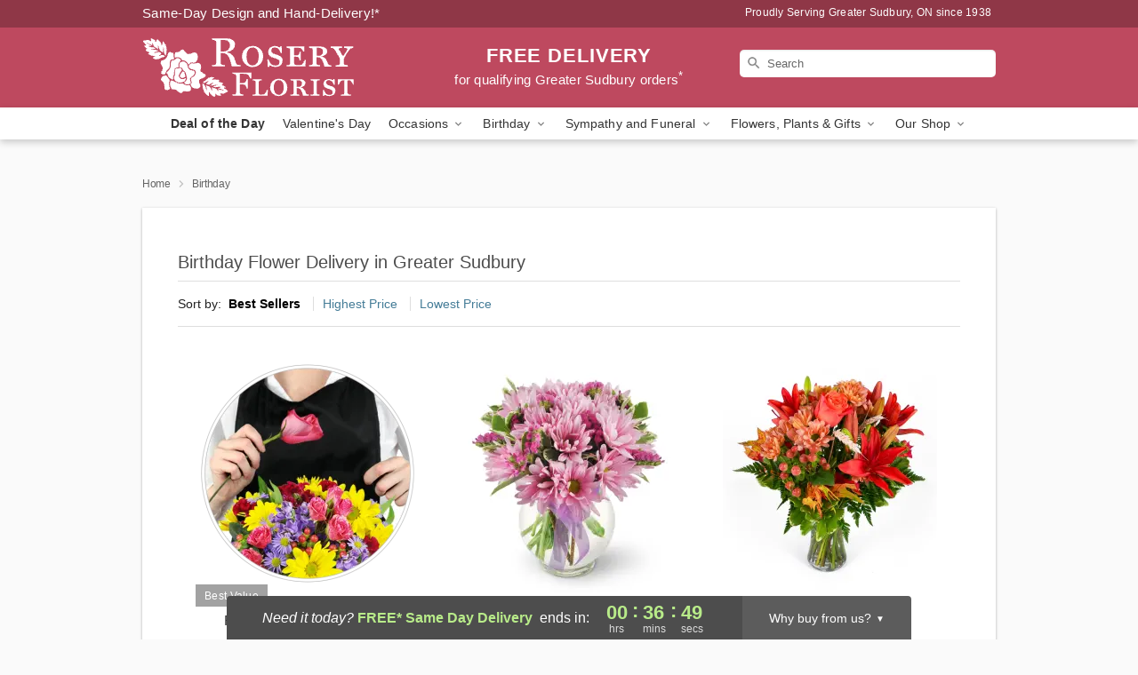

--- FILE ---
content_type: text/html; charset=UTF-8
request_url: https://www.sudburyflorist.net/birthday
body_size: 25613
content:
<!DOCTYPE html>
<html lang="en">

<head>
  <meta charset="UTF-8">
<meta name="msvalidate.01" content="" />
<meta name="verify-v1" content="r2yl3Eg2Nm5yFLBQcGntc2wlWeWSwgOnGdEfEqHvgTo" />
<meta name="google-site-verification" content="r2yl3Eg2Nm5yFLBQcGntc2wlWeWSwgOnGdEfEqHvgTo" />
<meta name="y_key" content="" />
<meta http-equiv="X-UA-Compatible" content="IE=edge" />
<meta http-equiv="Cache-Control" content="max-age=86400" />
<meta name="description" content="Order birthday flower delivery from Rosery Florist in Greater Sudbury, ON. Same-day delivery for birthday flowers and gifts in Greater Sudbury." />
<meta id="viewport" name="viewport" content="width=device-width, initial-scale=1">
<meta http-equiv="Content-Language" content="en-us" />  <link rel="preconnect" href="https://www.lovingly.com/" crossorigin> <link rel="dns-prefetch" href="https://www.lovingly.com/"><link rel="preconnect" href="https://res.cloudinary.com/" crossorigin> <link rel="dns-prefetch" href="https://res.cloudinary.com/"><link rel="preconnect" href="https://www.google.com/" crossorigin> <link rel="dns-prefetch" href="https://www.google.com/"><link rel="preconnect" href="https://fonts.gstatic.com/" crossorigin> <link rel="dns-prefetch" href="https://fonts.gstatic.com/"><link rel="preconnect" href="https://maps.google.com/" crossorigin> <link rel="dns-prefetch" href="https://maps.google.com/"><link rel="preconnect" href="https://ajax.googleapis.com/" crossorigin> <link rel="dns-prefetch" href="https://ajax.googleapis.com/"><link rel="preconnect" href="https://fonts.gstatic.com/" crossorigin> <link rel="dns-prefetch" href="https://fonts.gstatic.com/">
  
  <meta property="og:url" content="https://www.sudburyflorist.net/birthday" />
<meta property="og:type" content="website" />
<meta property="og:title" content="Birthday Flowers in Greater Sudbury, ON - Rosery Florist" />
<meta property="og:description" content="Order birthday flower delivery from Rosery Florist in Greater Sudbury, ON. Same-day delivery for birthday flowers and gifts in Greater Sudbury." />
 
<meta property="og:image" content="http://res.cloudinary.com/ufn/image/upload/f_auto,q_auto,fl_progressive,w_375,h_264/ValentinesDay_BloomingwithLove_h-120_size-375_lang-EN_hmdrhj" />

<meta property="og:image:secure_url" content="https://res.cloudinary.com/ufn/image/upload/f_auto,q_auto,fl_progressive,w_375,h_264/ValentinesDay_BloomingwithLove_h-120_size-375_lang-EN_hmdrhj" />


<!-- Twitter cards -->

<meta name="twitter:card" content="summary_large_image">
<meta name="twitter:site" content="https://www.sudburyflorist.net/birthday">
<meta name="twitter:creator" content="">
<meta name="twitter:title" content="Birthday Flowers in Greater Sudbury, ON - Rosery Florist">
<meta name="twitter:description" content="Order birthday flower delivery from Rosery Florist in Greater Sudbury, ON. Same-day delivery for birthday flowers and gifts in Greater Sudbury.">
<meta name="twitter:image" content="ValentinesDay_BloomingwithLove_h-120_size-375_lang-EN_hmdrhjValentinesDay_BloomingwithLove_h-120_size-375_lang-EN_hmdrhj">
  
    <link rel="canonical" href="https://www.sudburyflorist.net/birthday" />

  <!-- secure Fav and touch icons -->
<link rel="apple-touch-icon" sizes="57x57" href="https://res.cloudinary.com/ufn/image/upload/c_pad,h_57,w_57,fl_progressive,f_auto,q_auto/v1654277644/lovingly-logos/lovingly-favicon.ico">
<link rel="apple-touch-icon" sizes="114x114" href="https://res.cloudinary.com/ufn/image/upload/c_pad,h_114,w_114,fl_progressive,f_auto,q_auto/v1654277644/lovingly-logos/lovingly-favicon.ico">
<link rel="apple-touch-icon" sizes="72x72" href="https://res.cloudinary.com/ufn/image/upload/c_pad,h_72,w_72,fl_progressive,f_auto,q_auto/v1654277644/lovingly-logos/lovingly-favicon.ico">
<link rel="apple-touch-icon-precomposed" href="https://res.cloudinary.com/ufn/image/upload/c_pad,h_57,w_57,fl_progressive,f_auto,q_auto/v1654277644/lovingly-logos/lovingly-favicon.ico">
<link rel="shortcut icon" href="https://res.cloudinary.com/ufn/image/upload/c_scale,h_15,w_15,fl_progressive,f_auto,q_auto/v1654277644/lovingly-logos/lovingly-favicon.ico">

  <title>
    Birthday Flowers in Greater Sudbury, ON - Rosery Florist  </title>

    <script>
  window.storeCurrency = 'USD';
  </script>

    

<script>


var jsdata = {"gtm_code":"GTM-PTBBP8FF","site_identifier":"www.sudburyflorist.net","site_ga4_id":"G-BS5RBWCNT5"};

// Initialize the data layer with site identifier and optional GA4/AdWords IDs
window.dataLayer = window.dataLayer || [];
var dataLayerInit = {
  'site_identifier': jsdata.site_identifier
};

// Add GA4 ID if available
if (jsdata.site_ga4_id) {
  dataLayerInit['site_ga4_id'] = jsdata.site_ga4_id;
}

// Add AdWords conversion ID if available
if (jsdata.site_adwords_id) {
  dataLayerInit['site_adwords_id'] = jsdata.site_adwords_id;
}

window.dataLayer.push(dataLayerInit);

// Google Tag Manager
(function(w,d,s,l,i){w[l]=w[l]||[];w[l].push({'gtm.start':
new Date().getTime(),event:'gtm.js'});var f=d.getElementsByTagName(s)[0],
j=d.createElement(s),dl=l!='dataLayer'?'&l='+l:'';j.async=true;j.src=
'https://gtm.lovingly.com/gtm.js?id='+i+dl;f.parentNode.insertBefore(j,f);
})(window,document,'script','dataLayer',jsdata.gtm_code);
// End Google Tag Manager

</script>
  <link rel='stylesheet' href='/css/theme/gambit/gambit_category.css?v=1768941193'></link><link rel='preload' href='/css/theme/gambit/gambit_master.css?v=1768941193' as='style' onload='this.onload=null;this.rel="stylesheet"'></link><link rel='preload' href='/css/theme/gambit/gambit_skin_solid_raspberry.css?v=1768941193' as='style' onload='this.onload=null;this.rel="stylesheet"'></link>
  
    <script type="application/ld+json">
{
    "@context": "https://schema.org",
    "@type": "Florist",
    "@id": "https://www.sudburyflorist.net#business",
    "name": "Rosery Florist",
    "url": "https://www.sudburyflorist.net",
    "legalName": "Rosery Florist Limited",
    "description": "Order birthday flower delivery from Rosery Florist in Greater Sudbury, ON. Same-day delivery for birthday flowers and gifts in Greater Sudbury.",
    "logo": "https://res.cloudinary.com/ufn/image/upload/f_auto,q_auto,fl_progressive,w_250,h_70/v1541606021/1541606020917_1.svg",
    "image": [
        "https://res.cloudinary.com/ufn/image/upload/v1487123135/thor_splash/spring/Spring_Mobile.jpg"
    ],
    "priceRange": "$$",
    "telephone": "+17056737161",
    "email": "wecare@sudburyflorist.net",
    "currenciesAccepted": "CAD",
    "acceptedPaymentMethod": [
        "Cash",
        "CreditCard"
    ],
    "foundingDate": "1938",
    "address": {
        "@type": "PostalAddress",
        "streetAddress": "74 Larch St",
        "addressLocality": "Greater Sudbury",
        "addressRegion": "ON",
        "postalCode": "P3E 1B9",
        "addressCountry": "CA"
    },
    "geo": {
        "@type": "GeoCoordinates",
        "latitude": 46.491337,
        "longitude": -80.993935
    },
    "hasMap": "https://www.google.com/maps/dir/?api=1\u0026destination=46.49133700,-80.99393500\u0026travelmode=driving",
    "openingHours": [
        "Su 10:00:00-13:00:00",
        "Mo 09:00:00-16:30:00",
        "Tu 09:00:00-16:30:00",
        "We 09:00:00-16:30:00",
        "Th 09:00:00-16:30:00",
        "Fr 09:00:00-16:30:00",
        "Sa 09:00:00-14:00:00"
    ],
    "sameAs": [
        "https://g.page/r/CcR-FdDvS0CBEBM/review",
        "https://www.facebook.com/roseryflorist",
        "https://www.yelp.com/biz/rosery-florist-sudbury-4?uid=OrnM7CwbGoXDuFUIPHe3cQ\u0026utm_campaign=www_business_share_popup\u0026utm_medium=copy_link\u0026utm_source=(direct)",
        "https://g.page/r/CcR-FdDvS0CBEBM"
    ],
    "contactPoint": {
        "@type": "ContactPoint",
        "contactType": "customer service",
        "telephone": "+17056737161",
        "email": "wecare@sudburyflorist.net",
        "areaServed": "Greater Sudbury ON",
        "availableLanguage": [
            "English"
        ]
    },
    "areaServed": {
        "@type": "AdministrativeArea",
        "name": "Greater Sudbury, ON"
    },
    "makesOffer": [
        {
            "@type": "Offer",
            "name": "Florist\u0027s Choice Daily Deal",
            "price": "44.95",
            "priceCurrency": "CAD",
            "availability": "https://schema.org/InStock",
            "url": "https://www.sudburyflorist.net/flowers/florists-choice-daily-deal"
        },
        {
            "@type": "Offer",
            "name": "Same-Day Flower Delivery Service",
            "price": "0.00",
            "priceCurrency": "CAD",
            "availability": "https://schema.org/InStock",
            "url": "https://www.sudburyflorist.net/delivery-policy"
        }
    ]
}
</script>

  
</head>

<body class="body
       is-gray-background        solid-skin">
    
<!-- Google Tag Manager (noscript) -->
<noscript><iframe src="https://gtm.lovingly.com/ns.html?id=GTM-PTBBP8FF"
height="0" width="0" style="display:none;visibility:hidden"></iframe></noscript>
<!-- End Google Tag Manager (noscript) -->

  <a class="main-content-link" href="#maincontent">Skip to main content</a>

  <div id="covidModal" role="dialog" aria-label="Covid-19 Modal" class="reveal-modal animated medium covid-modal" data-reveal>

  <p>For our<strong> freshest, most beautiful blooms, please shop our <a href="/flowers/florists-choice-daily-deal" title="Deal of the Day">Florist’s Choice</a> options,</strong> as we may be experiencing
      delays in receiving shipments of certain flower types.
  </p>

  <p>Please note that for all other orders, we may need to replace stems so we can deliver the freshest bouquet possible, and we may have to use a different vase.</p>

  <p>We promise to always deliver a  <strong>fresh, beautiful, and completely one-of-a-kind gift</strong> of the same or greater value as what you selected.<p>

  <p>Deliveries may also be impacted by COVID-19 restrictions. Rest assured that we are taking all recommended precautions to ensure customer satisfaction and safety.
    <br>
    <br>
    Delivery impacts may include:</p>
  <ul>
    <li>Restricted deliveries to hospitals or nursing homes </li>
    <li>Restricted deliveries to office buildings </li>
    <li>Restricted access to certain regional areas</li>
  </ul>

  <p>In addition, we may be using “no contact” delivery procedures. After confirming that the
    recipient is available to accept, their gift will be left at the door and the delivery driver will step back a
    safe distance to ensure they receive their gift.</p>

  <p>Please see our <a href="/about-us" aria-label="About Us">About Us</a> page for more details. We appreciate
        your understanding and support!</p>

  <a class="close-reveal-modal" aria-label="Close Covid-19 modal" tabindex="0" role="button">&#215;</a>

</div>

<div id="deliveryLaterModal" role="dialog" aria-label="Delivery Later Modal" aria-modal="true" class="reveal-modal animated medium covid-modal delivery-later-modal" data-reveal>

  <img class="delivery-later-modal__logo b-lazy" src="[data-uri]" data-src="https://res.cloudinary.com/ufn/image/upload/v1586371085/gift-now-logo_xqjmjz.svg" alt="Gift Now, Deliver Later logo">

  <div id="delivery-later-title" class="delivery-later-modal-title">Gift Now, Deliver Later</div>

  <p class="delivery-later-modal-subtitle">With <strong>Gift Now, Deliver Later</strong>, you'll send smiles twice! Here's how:</p>
  <img class="delivery-later-modal__small-image b-lazy" src="[data-uri]" data-src="https://res.cloudinary.com/ufn/image/upload/v1675263741/gift-card_yjh09i.svg" alt="Gift Card Logo">
  <p class="delivery-later-modal__instructions-copy">SMILE 1
  </p>
  <p>When you complete your purchase, your lucky recipient will instantly receive a surprise email that includes your card message and a picture of the flowers you chose.</p>
  <img class="delivery-later-modal__small-image b-lazy" src="[data-uri]" data-src="https://res.cloudinary.com/ufn/image/upload/v1675263852/Flowers_gsren6.svg" alt="Flowers logo">
  <p class="delivery-later-modal__instructions-copy">SMILE 2</p>

  <p>As soon as possible (usually within two weeks), we'll contact your recipient to schedule delivery of their gorgeous floral gift. Trust us, it'll be worth the wait! </p>

  <a class="close-reveal-modal" aria-label="Close Gift Now, Deliver Later modal" tabindex="0" role="button">&#215;</a>

</div>

<div id="alcoholModal" role="dialog" aria-label="Alcohol Modal" aria-modal="true" class="reveal-modal animated medium covid-modal" data-reveal>

  <p id="alcohol-modal-title"><strong>Wine for every occasion</strong></p>

  <p>We offer a wide-selection of premium wines to perfectly pair with your floral gift.</p>

  <p>Ordering a bottle (or two!) from our site is easy. Just make sure that:</p>
  <ul>
    <li>You're 21 or older</li>
    <li>The person picking up or receiving the delivery is 21 or older</li>
  </ul>

  <a class="close-reveal-modal" aria-label="Close alcohol modal" tabindex="0" role="button">&#215;</a>

</div>      <!-- Hidden trigger link for the modal -->
    <a href="#" data-reveal-id="coupon-modal" style="display: none;">Open Coupon Details</a>

    <div id="coupon-modal" class="reveal-modal animated small" data-reveal role="dialog" aria-label="coupon-modal-title" aria-modal="true">
        <div class="coupon-modal-content">
            <div class="coupon-modal-close">
                <div class="close-icon">
                    <a class="close-reveal-modal" aria-label="Close modal" tabindex="0" role="button">&#215;</a>
                </div>
            </div>
            <div class="coupon-modal-text">
                <p id="coupon-modal-title" class="banner-modal-content"></p>
            </div>
        </div>
    </div>

    <script>
        window.couponData = [];
    </script>

 
  
  
    <header id="stickyHeader">
            <div class="header__top-banner theme__background-color--dark">
        <div class="row">

          <div class="sticky__content">

            <!-- Sticky content -->
            <div class="sticky__store-name">
              <a class="JSVAR__lovingly-exclusive-override-slug" href="/" title="Rosery Florist - Greater Sudbury Flower Delivery" notranslate>
                Rosery Florist              </a>
            </div>
            <div class="sticky__assurance">100% Florist-Designed and Hand-Delivered!</div>

          </div>

          <div class="header__text-container">
            <!-- Non-sticky content -->
            <div class="header__established">
              <a class="JSVAR__lovingly-exclusive-override-slug" href="/delivery-policy#:~:text=Same%20Day%20Delivery,-%3A" aria-label="Delivery Policy" title="Same-Day Design and Hand-Delivery!" target="_blank">
                Same-Day Design and Hand-Delivery!*
              </a>
            </div>

            <div class="header__phone-address">
                              <span id="proudly_serving" style="margin-right: 5px;"> 
                  Proudly Serving Greater Sudbury, ON                  since 1938                </span>
                          </div>
          </div>

        </div>

      </div>

      <div class="header__solid-skin-container">

        <div class="row header__container">

          <div class="header">

            <!-- Left column -->
<div class="hide-for-small header__logo-container ieLogoContainer">

  <div>

    <a href="/" aria-label="Rosery Florist" class="JSVAR__lovingly-exclusive-override-slug header__logo-image-container header__logo-text" id="fittext1" title="Rosery Florist - Greater Sudbury Flower Delivery">

      <figure><img loading="eager" alt="Flower delivery in Greater Sudbury ON image" src="https://res.cloudinary.com/ufn/image/upload/c_pad,f_auto,q_auto,fl_progressive/1541606020917_1" /><figcaption>Rosery Florist - Flower Delivery in Greater Sudbury, ON</figcaption></figure>
    </a>
  </div>

</div>
            <!-- Center column -->
<div class="hide-for-small free-delivery__container free-delivery__white">

  
  <div class="free-delivery">

      <a href="#" title="Free Delivery Disclaimer" data-reveal-id="free-delivery-disclaimer"><strong>FREE DELIVERY</strong> <span>for qualifying Greater Sudbury orders<sup>*</sup></span></a>
  </div>

  
</div>

            <!-- Right column -->
            <div class="hide-for-small header__right-column logo_vert_align ">

              <!-- Search Bar -->
<div class="search__container search__container--dark-skin">
  
  <form action="/categories/searchProds" role="search" class="search-form" id="search-form-desktop" method="get" accept-charset="utf-8">
  <input name="sr" class="search-field search-input left" aria-label="Search" placeholder="Search" id="search-input-gambit-desktop" type="text"/>
  <input type="hidden" name="s_en" id="search-endesktop"/>
  <input class="hide" aria-hidden="1" type="submit" value="Submit Search Form"/>
  <label class="placeholder-label" id="search-placeholder-fallback-desktop">Search</label>

</form>
</div><!--/search__container-->

            </div>

          </div>

        </div>

      </div>

      <!-- NAVIGATION -->
      
<section class="mobile-navigation-bar" id="mobile-navigation-bar">
  <div class="mobile-navigation-bar__toggle hide-mobile-nav">
    <div id="toggle-nav" class="hamburger hamburger--squeeze js-hamburger">
      <div class="hamburger-box">
        <div class="hamburger-inner"></div>
      </div>
    </div>
  </div>
  <div class="mobile-navigation-bar__name hide-mobile-nav">
    <a class="JSVAR__lovingly-exclusive-override-slug" title="Rosery Florist" href="/">
      Rosery Florist    </a>
  </div>
  <div class="mobile-navigation-bar__right-section hide-mobile-nav">
    <button id="searchIcon" type="submit" alt="Open search input">
    <img width="19" height="19" alt="search glass icon"
        src="https://res.cloudinary.com/ufn/image/upload/w_19,h_19,f_auto,q_auto/v1472224554/storefront_assets/search.png" />
</button>
    <!-- Back button : id backNext -->
<div class="back-next-button__container" id="backNext">
    <button type="button" role="button"  class="back-next-button" id="navBackButton">
        <img height="auto" src="https://res.cloudinary.com/ufn/image/upload/v1570470309/arrow_upward-24px_gjozgt.svg"
            alt="Back arrow" />
    </button>
</div>  </div>

  <div id="mobileSearchContainer" class="search-form__container hide-mobile-nav">
    <!-- Search Bar -->
<div class="search__container search__container--dark-skin">
  
  <form action="/categories/searchProds" role="search" class="search-form" id="search-form-mobile" method="get" accept-charset="utf-8">
  <input name="sr" class="search-field search-input left" aria-label="Search" placeholder="Search" id="search-input-gambit-mobile" type="text"/>
  <input type="hidden" name="s_en" id="search-enmobile"/>
  <input class="hide" aria-hidden="1" type="submit" value="Submit Search Form"/>
  <label class="placeholder-label" id="search-placeholder-fallback-mobile">Search</label>

</form>
</div><!--/search__container-->
  </div>

  <div class="mobile-navigation__side-list hide-mobile-nav" id="mobile-nav-sidebar">
    <ul>
      <li class="sr-only">Nav Menu</li>
    </ul>
  </div>

  <div role="navigation" id="mobile-nav-content" class="mobile-navigation__main-list hide-mobile-nav">
    <ul>
      <!-- DEAL OF THE DAY -->
      <li class="mobile-navigation__list-item promoted-product-link">
        <a href="/flowers/florists-choice-daily-deal" title="View Deal of the Day Product" class="mobile-navigation__deal-link JSVAR__lovingly-exclusive-override-slug" aria-label="Deal of the Day">Deal of the Day</a>      </li>

      <!-- FEATURED CATEGORY -->
                      <li class="mobile-navigation__list-item">
          <a href="/valentines-day" class="">Valentine's Day</a>        </li>
      
            
      <li class="mobile-navigation__list-item mobile-navigation__has-dropdown">
        <button type="button" role="button" aria-haspopup="true" aria-expanded="false" class="mobile-navigation__dropdown-button"
          data-ul="occasions">Occasions          <svg role="presentation" class="right-carat" xmlns="http://www.w3.org/2000/svg" width="24" height="24" viewBox="0 0 24 24">
            <path data-name="Path 731" d="M8.59,16.59,13.17,12,8.59,7.41,10,6l6,6-6,6Z" fill="#000" ></path>
            <path data-name="Path 732" d="M0,0H24V24H0Z" fill="none" ></path>
          </svg>
        </button>
        <ul id="occasions">
          
<ul class="navigation__dropdown-list split-column"><li><a href="/valentines-day" title="Visit the Valentine's Day category" class="">Valentine's Day</a></li><li><a href="/winter" title="Visit the Winter category" class="">Winter</a></li><li><a href="/birthday" title="Visit the Birthday category" class="">Birthday</a></li><li><a href="/sympathy-and-funeral" title="Visit the Sympathy and Funeral category" class="">Sympathy and Funeral</a></li><li><a href="/any-occasion" title="Visit the Any Occasion category" class="">Any Occasion</a></li><li><a href="/love-and-romance" title="Visit the Love and Romance category" class="">Love and Romance</a></li><li><a href="/thinking-of-you" title="Visit the Thinking of You category" class="">Thinking of You</a></li><li><a href="/im-sorry-flowers" title="Visit the I'm Sorry Flowers category" class="">I'm Sorry Flowers</a></li><li><a href="/new-baby" title="Visit the New Baby category" class="">New Baby</a></li><li><a href="/get-well" title="Visit the Get Well category" class="">Get Well</a></li><li><a href="/anniversary" title="Visit the Anniversary category" class="">Anniversary</a></li><li><a href="/just-because" title="Visit the Just Because category" class="">Just Because</a></li><li><a href="/thank-you" title="Visit the Thank You category" class="">Thank You</a></li><li><a href="/congratulations" title="Visit the Congratulations category" class="">Congratulations</a></li><li><a href="/business-gifting" title="Visit the Business Gifting category" class="">Business Gifting</a></li></ul>
        </ul>
      </li>
            
      <li class="mobile-navigation__list-item mobile-navigation__has-dropdown">
        <button type="button" role="button" aria-haspopup="true" aria-expanded="false" class="mobile-navigation__dropdown-button"
          data-ul="birthday">Birthday          <svg role="presentation" class="right-carat" xmlns="http://www.w3.org/2000/svg" width="24" height="24" viewBox="0 0 24 24">
            <path data-name="Path 731" d="M8.59,16.59,13.17,12,8.59,7.41,10,6l6,6-6,6Z" fill="#000" ></path>
            <path data-name="Path 732" d="M0,0H24V24H0Z" fill="none" ></path>
          </svg>
        </button>
        <ul id="birthday">
          
<ul class="navigation__dropdown-list "><li><a href="/birthday" title="Visit the All Birthday category" class="">All Birthday</a></li><li><a href="/birthday-for-friend" title="Visit the Birthday for Friend category" class="">Birthday for Friend</a></li><li><a href="/birthday-for-her" title="Visit the Birthday for Her category" class="">Birthday for Her</a></li><li><a href="/birthday-for-mom" title="Visit the Birthday for Mom category" class="">Birthday for Mom</a></li><li><a href="/birthday-for-colleague" title="Visit the Birthday for Colleague category" class="">Birthday for Colleague</a></li><li><a href="/birthday-for-him" title="Visit the Birthday for Him category" class="">Birthday for Him</a></li></ul>
        </ul>
      </li>
            
      <li class="mobile-navigation__list-item mobile-navigation__has-dropdown">
        <button type="button" role="button" aria-haspopup="true" aria-expanded="false" class="mobile-navigation__dropdown-button"
          data-ul="sympathy_and_funeral">Sympathy and Funeral          <svg role="presentation" class="right-carat" xmlns="http://www.w3.org/2000/svg" width="24" height="24" viewBox="0 0 24 24">
            <path data-name="Path 731" d="M8.59,16.59,13.17,12,8.59,7.41,10,6l6,6-6,6Z" fill="#000" ></path>
            <path data-name="Path 732" d="M0,0H24V24H0Z" fill="none" ></path>
          </svg>
        </button>
        <ul id="sympathy_and_funeral">
          
<ul class="navigation__dropdown-list split-column"><li><a href="/sympathy-and-funeral" title="Visit the All Sympathy and Funeral category" class="">All Sympathy and Funeral</a></li><li><a href="/funeral-sprays-and-wreaths" title="Visit the Funeral Sprays and Wreaths category" class="">Funeral Sprays and Wreaths</a></li><li><a href="/funeral-service-flowers" title="Visit the Funeral Service Flowers category" class="">Funeral Service Flowers</a></li><li><a href="/sympathy-for-home-or-office" title="Visit the Sympathy for Home or Office category" class="">Sympathy for Home or Office</a></li><li><a href="/sympathy-plants" title="Visit the Sympathy Plants category" class="">Sympathy Plants</a></li><li><a href="/loss-of-a-pet" title="Visit the Loss of a Pet category" class="">Loss of a Pet</a></li></ul>
        </ul>
      </li>
            
      <li class="mobile-navigation__list-item mobile-navigation__has-dropdown">
        <button type="button" role="button" aria-haspopup="true" aria-expanded="false" class="mobile-navigation__dropdown-button"
          data-ul="flowers__plants___gifts">Flowers, Plants & Gifts          <svg role="presentation" class="right-carat" xmlns="http://www.w3.org/2000/svg" width="24" height="24" viewBox="0 0 24 24">
            <path data-name="Path 731" d="M8.59,16.59,13.17,12,8.59,7.41,10,6l6,6-6,6Z" fill="#000" ></path>
            <path data-name="Path 732" d="M0,0H24V24H0Z" fill="none" ></path>
          </svg>
        </button>
        <ul id="flowers__plants___gifts">
          
<ul class="navigation__dropdown-list triple-column"><li class="navigation__subnav-list"><div class="navigation__dropdown-title">Flower Type</div><ul class="navigation__dropdown-list"><li><a href="/lilies" title="Visit the Lilies category" class="">Lilies</a></li><li><a href="/roses" title="Visit the Roses category" class="">Roses</a></li></ul></li><li class="navigation__subnav-list"><div class="navigation__dropdown-title">Plants</div><ul class="navigation__dropdown-list"><li><a href="/green-plants" title="Visit the Green Plants category" class="">Green Plants</a></li><li><a href="/blooming-plants" title="Visit the Blooming Plants category" class="">Blooming Plants</a></li></ul></li><li class="navigation__subnav-list"><div class="navigation__dropdown-title">Color</div><ul class="navigation__dropdown-list"><li><a href="/purple" title="Visit the Purple category" class="">Purple</a></li><li><a href="/pink" title="Visit the Pink category" class="">Pink</a></li><li><a href="/mixed" title="Visit the Mixed category" class="">Mixed</a></li><li><a href="/yellow" title="Visit the Yellow category" class="">Yellow</a></li><li><a href="/white" title="Visit the White category" class="">White</a></li><li><a href="/green" title="Visit the Green category" class="">Green</a></li><li><a href="/orange" title="Visit the Orange category" class="">Orange</a></li><li><a href="/red" title="Visit the Red category" class="">Red</a></li></ul></li><li class="navigation__subnav-list"><div class="navigation__dropdown-title">Collections</div><ul class="navigation__dropdown-list"><li><a href="/premium-collection" title="Visit the Premium Collection category" class="">Premium Collection</a></li><li><a href="/modern" title="Visit the Modern category" class="">Modern</a></li><li><a href="/gift-bundles" title="Visit the Gift Bundles category" class="">Gift Bundles</a></li></ul></li><li class="navigation__subnav-list"><div class="navigation__dropdown-title">By Price</div><ul class="navigation__dropdown-list"><li><a href="/flowers-under-50" title="Visit the Flowers Under $50 category" class="">Flowers Under $50</a></li><li><a href="/flowers-50-to-60" title="Visit the Flowers $50 to $60 category" class="">Flowers $50 to $60</a></li><li><a href="/flowers-60-to-80" title="Visit the Flowers $60 to $80 category" class="">Flowers $60 to $80</a></li><li><a href="/flowers-over-80" title="Visit the Flowers Over $80 category" class="">Flowers Over $80</a></li></ul></li></ul>
        </ul>
      </li>
      
      <li class="mobile-navigation__list-item mobile-navigation__has-dropdown">
        <button type="button" role="button" aria-haspopup="true" aria-expanded="false" data-ul="our-shop" class="mobile-navigation__dropdown-button" title="Learn more about our shop">
          OUR SHOP
          <svg role="presentation" class="right-carat" xmlns="http://www.w3.org/2000/svg" width="24" height="24" viewBox="0 0 24 24">
            <path id="Path_731" data-name="Path 731" d="M8.59,16.59,13.17,12,8.59,7.41,10,6l6,6-6,6Z" fill="#000" />
            <path id="Path_732" data-name="Path 732" d="M0,0H24V24H0Z" fill="none" />
          </svg>
        </button>
        <ul id="our-shop">
          <li><a title="Visit Delivery Policy" href="/delivery-policy">Delivery Policy</a></li>          <li>
            <a href="/about-us">About Us</a>          </li>
          
                      <div class="navigation__dropdown-title">Flower Delivery</div>
            <ul class="navigation__dropdown-list">
              <li><a title="Flower Delivery in Sudbury, ON" aria-label="Flower Delivery in Sudbury, ON" href="/flower-delivery/on/sudbury">Sudbury, ON</a></li><li><a title="Flower Delivery in Greater Sudbury, ON" aria-label="Flower Delivery in Greater Sudbury, ON" href="/">Greater Sudbury, ON</a></li><li><a title="Flower Delivery in Copper Cliff, ON" aria-label="Flower Delivery in Copper Cliff, ON" href="/flower-delivery/on/copper-cliff">Copper Cliff, ON</a></li><li><a title="Flower Delivery in Hanmer, ON" aria-label="Flower Delivery in Hanmer, ON" href="/flower-delivery/on/hanmer">Hanmer, ON</a></li><li><a title="Flower Delivery in Azilda, ON" aria-label="Flower Delivery in Azilda, ON" href="/flower-delivery/on/azilda">Azilda, ON</a></li><li><a title="Flower Delivery in Val Caron, ON" aria-label="Flower Delivery in Val Caron, ON" href="/flower-delivery/on/val-caron">Val Caron, ON</a></li><li><a title="Flower Delivery in Coniston, ON" aria-label="Flower Delivery in Coniston, ON" href="/flower-delivery/on/coniston">Coniston, ON</a></li><li><a title="Flower Delivery in Garson, ON" aria-label="Flower Delivery in Garson, ON" href="/flower-delivery/on/garson">Garson, ON</a></li><li><a title="Flower Delivery in Lively, ON" aria-label="Flower Delivery in Lively, ON" href="/flower-delivery/on/lively">Lively, ON</a></li>            </ul>
                    
        </ul>
      </li>

    </ul>
  </div>

  <!-- Mobile View -->
<div role="timer" class="countdown-timer__mobile show-for-small hide-force" id="countdownTimerv2ContainerMobile">
    <a href="#" title="Free Delivery Disclaimer" data-reveal-id="free-delivery-disclaimer">
        <div class="inner">

      <strong>
                <span class="free-tag">FREE*</span>
                <span id="deliveryDayTextMobile"></span>
      </strong>

      <div class="right-side-timer">
        <span class="small">&nbsp;Ends in:&nbsp;</span>
        <div id="countdownTimerv2Mobile" class="timer-mobile" notranslate></div>
      </div>
    </div>

      </a>
  </div>
</section>
<nav role="navigation" class="navigation "
  id="topbar">
  <ul class="navigation__main-list">

    <!-- DEAL OF THE DAY -->
    <li class="navigation__main-link no-dropdown promoted-product-link">
      <strong>
        <a href="/flowers/florists-choice-daily-deal" title="View Deal of the Day Product" class="navigation__main-link-item JSVAR__lovingly-exclusive-override-slug" aria-label="Deal of the Day">Deal of the Day</a>      </strong>
    </li>

    <!-- FEATURED CATEGORY -->
                  <li class="navigation__main-link no-dropdown">
          <a href="/valentines-day" class="navigation__main-link-item ">Valentine's Day</a>        </li>
    
          
      <!-- Inject Sympathy Funeral category into this place -->
                                  <!-- <li class="navigation__main-link no-dropdown"> -->
                      <!-- </li> -->
              
      <li class="navigation__main-link navigation__has-dropdown">
        <button type="button" role="button" aria-haspopup="true" aria-expanded="false" class="navigation__main-link-item">Occasions <img
            class="b-lazy carat" src=[data-uri]
            data-src="https://res.cloudinary.com/ufn/image/upload/v1571166165/down-carat_lpniwv"
            alt="Dropdown down carat" /></button>
        <div class="navigation__dropdown">
          <div class="navigation__dropdown-content">
            <div class="navigation__dropdown-list-wrapper">
              <div class="navigation__dropdown-title">Occasions</div>
              
<ul class="navigation__dropdown-list split-column"><li><a href="/valentines-day" title="Visit the Valentine's Day category" class="">Valentine's Day</a></li><li><a href="/winter" title="Visit the Winter category" class="">Winter</a></li><li><a href="/birthday" title="Visit the Birthday category" class="">Birthday</a></li><li><a href="/sympathy-and-funeral" title="Visit the Sympathy and Funeral category" class="">Sympathy and Funeral</a></li><li><a href="/any-occasion" title="Visit the Any Occasion category" class="">Any Occasion</a></li><li><a href="/love-and-romance" title="Visit the Love and Romance category" class="">Love and Romance</a></li><li><a href="/thinking-of-you" title="Visit the Thinking of You category" class="">Thinking of You</a></li><li><a href="/im-sorry-flowers" title="Visit the I'm Sorry Flowers category" class="">I'm Sorry Flowers</a></li><li><a href="/new-baby" title="Visit the New Baby category" class="">New Baby</a></li><li><a href="/get-well" title="Visit the Get Well category" class="">Get Well</a></li><li><a href="/anniversary" title="Visit the Anniversary category" class="">Anniversary</a></li><li><a href="/just-because" title="Visit the Just Because category" class="">Just Because</a></li><li><a href="/thank-you" title="Visit the Thank You category" class="">Thank You</a></li><li><a href="/congratulations" title="Visit the Congratulations category" class="">Congratulations</a></li><li><a href="/business-gifting" title="Visit the Business Gifting category" class="">Business Gifting</a></li></ul>            </div>
            <div class="navigation__dropdown-divider"></div>
            <div class="navigation__dropdown-promo">
              <a href="/flowers/florists-choice-daily-deal" class="navigation__dropdown-promo-link" aria-label="Deal of the Day"><img alt="Your expert designer will create a unique hand-crafted arrangement." width="304" height="140" src="https://res.cloudinary.com/ufn/image/upload/f_auto,q_auto,fl_progressive,w_304,h_140/Covid-Desktop-Nav-Banner_ynp9ab"></a>            </div>
          </div>
        </div>
      </li>
          
      <!-- Inject Sympathy Funeral category into this place -->
                                  <!-- <li class="navigation__main-link no-dropdown"> -->
                      <!-- </li> -->
              
      <li class="navigation__main-link navigation__has-dropdown">
        <button type="button" role="button" aria-haspopup="true" aria-expanded="false" class="navigation__main-link-item">Birthday <img
            class="b-lazy carat" src=[data-uri]
            data-src="https://res.cloudinary.com/ufn/image/upload/v1571166165/down-carat_lpniwv"
            alt="Dropdown down carat" /></button>
        <div class="navigation__dropdown">
          <div class="navigation__dropdown-content">
            <div class="navigation__dropdown-list-wrapper">
              <div class="navigation__dropdown-title">Birthday</div>
              
<ul class="navigation__dropdown-list split-column"><li><a href="/birthday" title="Visit the All Birthday category" class="">All Birthday</a></li><li><a href="/birthday-for-friend" title="Visit the Birthday for Friend category" class="">Birthday for Friend</a></li><li><a href="/birthday-for-her" title="Visit the Birthday for Her category" class="">Birthday for Her</a></li><li><a href="/birthday-for-mom" title="Visit the Birthday for Mom category" class="">Birthday for Mom</a></li><li><a href="/birthday-for-colleague" title="Visit the Birthday for Colleague category" class="">Birthday for Colleague</a></li><li><a href="/birthday-for-him" title="Visit the Birthday for Him category" class="">Birthday for Him</a></li></ul>            </div>
            <div class="navigation__dropdown-divider"></div>
            <div class="navigation__dropdown-promo">
              <a href="/flowers/florists-choice-daily-deal" class="navigation__dropdown-promo-link" aria-label="Deal of the Day"><img alt="Your expert designer will create a unique hand-crafted arrangement." width="304" height="140" src="https://res.cloudinary.com/ufn/image/upload/f_auto,q_auto,fl_progressive,w_304,h_140/Covid-Desktop-Nav-Banner_ynp9ab"></a>            </div>
          </div>
        </div>
      </li>
          
      <!-- Inject Sympathy Funeral category into this place -->
                                  <!-- <li class="navigation__main-link no-dropdown"> -->
                      <!-- </li> -->
              
      <li class="navigation__main-link navigation__has-dropdown">
        <button type="button" role="button" aria-haspopup="true" aria-expanded="false" class="navigation__main-link-item">Sympathy and Funeral <img
            class="b-lazy carat" src=[data-uri]
            data-src="https://res.cloudinary.com/ufn/image/upload/v1571166165/down-carat_lpniwv"
            alt="Dropdown down carat" /></button>
        <div class="navigation__dropdown">
          <div class="navigation__dropdown-content">
            <div class="navigation__dropdown-list-wrapper">
              <div class="navigation__dropdown-title">Sympathy and Funeral</div>
              
<ul class="navigation__dropdown-list split-column"><li><a href="/sympathy-and-funeral" title="Visit the All Sympathy and Funeral category" class="">All Sympathy and Funeral</a></li><li><a href="/funeral-sprays-and-wreaths" title="Visit the Funeral Sprays and Wreaths category" class="">Funeral Sprays and Wreaths</a></li><li><a href="/funeral-service-flowers" title="Visit the Funeral Service Flowers category" class="">Funeral Service Flowers</a></li><li><a href="/sympathy-for-home-or-office" title="Visit the Sympathy for Home or Office category" class="">Sympathy for Home or Office</a></li><li><a href="/sympathy-plants" title="Visit the Sympathy Plants category" class="">Sympathy Plants</a></li><li><a href="/loss-of-a-pet" title="Visit the Loss of a Pet category" class="">Loss of a Pet</a></li></ul>            </div>
            <div class="navigation__dropdown-divider"></div>
            <div class="navigation__dropdown-promo">
              <a href="/flowers/florists-choice-daily-deal" class="navigation__dropdown-promo-link" aria-label="Deal of the Day"><img alt="Your expert designer will create a unique hand-crafted arrangement." width="304" height="140" src="https://res.cloudinary.com/ufn/image/upload/f_auto,q_auto,fl_progressive,w_304,h_140/Covid-Desktop-Nav-Banner_ynp9ab"></a>            </div>
          </div>
        </div>
      </li>
          
      <!-- Inject Sympathy Funeral category into this place -->
                                  <!-- <li class="navigation__main-link no-dropdown"> -->
                      <!-- </li> -->
              
      <li class="navigation__main-link navigation__has-dropdown">
        <button type="button" role="button" aria-haspopup="true" aria-expanded="false" class="navigation__main-link-item">Flowers, Plants & Gifts <img
            class="b-lazy carat" src=[data-uri]
            data-src="https://res.cloudinary.com/ufn/image/upload/v1571166165/down-carat_lpniwv"
            alt="Dropdown down carat" /></button>
        <div class="navigation__dropdown">
          <div class="navigation__dropdown-content">
            <div class="navigation__dropdown-list-wrapper">
              <div class="navigation__dropdown-title"></div>
              
<ul class="navigation__dropdown-list triple-column"><li class="navigation__subnav-list"><div class="navigation__dropdown-title">Flower Type</div><ul class="navigation__dropdown-list"><li><a href="/lilies" title="Visit the Lilies category" class="">Lilies</a></li><li><a href="/roses" title="Visit the Roses category" class="">Roses</a></li></ul></li><li class="navigation__subnav-list"><div class="navigation__dropdown-title">Plants</div><ul class="navigation__dropdown-list"><li><a href="/green-plants" title="Visit the Green Plants category" class="">Green Plants</a></li><li><a href="/blooming-plants" title="Visit the Blooming Plants category" class="">Blooming Plants</a></li></ul></li><li class="navigation__subnav-list"><div class="navigation__dropdown-title">Color</div><ul class="navigation__dropdown-list"><li><a href="/purple" title="Visit the Purple category" class="">Purple</a></li><li><a href="/pink" title="Visit the Pink category" class="">Pink</a></li><li><a href="/mixed" title="Visit the Mixed category" class="">Mixed</a></li><li><a href="/yellow" title="Visit the Yellow category" class="">Yellow</a></li><li><a href="/white" title="Visit the White category" class="">White</a></li><li><a href="/green" title="Visit the Green category" class="">Green</a></li><li><a href="/orange" title="Visit the Orange category" class="">Orange</a></li><li><a href="/red" title="Visit the Red category" class="">Red</a></li></ul></li><li class="navigation__subnav-list"><div class="navigation__dropdown-title">Collections</div><ul class="navigation__dropdown-list"><li><a href="/premium-collection" title="Visit the Premium Collection category" class="">Premium Collection</a></li><li><a href="/modern" title="Visit the Modern category" class="">Modern</a></li><li><a href="/gift-bundles" title="Visit the Gift Bundles category" class="">Gift Bundles</a></li></ul></li><li class="navigation__subnav-list"><div class="navigation__dropdown-title">By Price</div><ul class="navigation__dropdown-list"><li><a href="/flowers-under-50" title="Visit the Flowers Under $50 category" class="">Flowers Under $50</a></li><li><a href="/flowers-50-to-60" title="Visit the Flowers $50 to $60 category" class="">Flowers $50 to $60</a></li><li><a href="/flowers-60-to-80" title="Visit the Flowers $60 to $80 category" class="">Flowers $60 to $80</a></li><li><a href="/flowers-over-80" title="Visit the Flowers Over $80 category" class="">Flowers Over $80</a></li></ul></li></ul>            </div>
            <div class="navigation__dropdown-divider"></div>
            <div class="navigation__dropdown-promo">
              <a href="/flowers/florists-choice-daily-deal" class="navigation__dropdown-promo-link" aria-label="Deal of the Day"><img alt="Your expert designer will create a unique hand-crafted arrangement." width="304" height="140" src="https://res.cloudinary.com/ufn/image/upload/f_auto,q_auto,fl_progressive,w_304,h_140/Covid-Desktop-Nav-Banner_ynp9ab"></a>            </div>
          </div>
        </div>
      </li>
    
    <li class="navigation__main-link navigation__has-dropdown navigation__cms-dropdown split-column">
      <button type="button" role="button" aria-haspopup="true" aria-expanded="false" class="navigation__main-link-item">Our Shop <img class="b-lazy carat"
          src=[data-uri]
          data-src="https://res.cloudinary.com/ufn/image/upload/v1571166165/down-carat_lpniwv"
          alt="Dropdown down carat" /></button>
      <div class="navigation__dropdown">
        <div class="navigation__dropdown-content geo-landing">
          <ul class="navigation__dropdown-list cms-column">
            <li>
              <a href="/about-us" title="About our shop">About Us</a>            </li>
            <li>
              <a href="/delivery-policy" aria-label="Delivery Policy">Delivery &amp; Substitution
                Policy</a>
            </li>
            <li>
              <a href="/flowers" aria-label="All Flowers & Gifts">All Flowers & Gifts</a>
            </li>
                      </ul>
                        <div class="navigation__dropdown-title geo-landing-locations">
                Flower Delivery
                <ul class="navigation__dropdown-list">
                <li><a title="Flower Delivery in Sudbury, ON" aria-label="Flower Delivery in Sudbury, ON" href="/flower-delivery/on/sudbury">Sudbury, ON</a></li><li><a title="Flower Delivery in Greater Sudbury, ON" aria-label="Flower Delivery in Greater Sudbury, ON" href="/">Greater Sudbury, ON</a></li><li><a title="Flower Delivery in Copper Cliff, ON" aria-label="Flower Delivery in Copper Cliff, ON" href="/flower-delivery/on/copper-cliff">Copper Cliff, ON</a></li><li><a title="Flower Delivery in Hanmer, ON" aria-label="Flower Delivery in Hanmer, ON" href="/flower-delivery/on/hanmer">Hanmer, ON</a></li><li><a title="Flower Delivery in Azilda, ON" aria-label="Flower Delivery in Azilda, ON" href="/flower-delivery/on/azilda">Azilda, ON</a></li><li><a title="Flower Delivery in Val Caron, ON" aria-label="Flower Delivery in Val Caron, ON" href="/flower-delivery/on/val-caron">Val Caron, ON</a></li><li><a title="Flower Delivery in Coniston, ON" aria-label="Flower Delivery in Coniston, ON" href="/flower-delivery/on/coniston">Coniston, ON</a></li><li><a title="Flower Delivery in Garson, ON" aria-label="Flower Delivery in Garson, ON" href="/flower-delivery/on/garson">Garson, ON</a></li><li><a title="Flower Delivery in Lively, ON" aria-label="Flower Delivery in Lively, ON" href="/flower-delivery/on/lively">Lively, ON</a></li>                </ul>
              </div>
            
          <div class="navigation__dropdown-divider"></div>
          <div class="navigation__dropdown-promo">
            <a href="/flowers/florists-choice-daily-deal" class="navigation__dropdown-promo-link" aria-label="Deal of the Day"><img alt="Your expert designer will create a unique hand-crafted arrangement." width="304" height="140" src="https://res.cloudinary.com/ufn/image/upload/f_auto,q_auto,fl_progressive,w_304,h_140/Covid-Desktop-Nav-Banner_ynp9ab"></a>          </div>
        </div>
      </div>
    </li>

  </ul>

</nav>
    </header>
    <!-- End solid header container -->

          <!-- Desktop Version -->
<div role="timer" class="countdown-timer hide-for-small hide-force" id="countdownTimerv2ContainerDesktop">
  <div class="countdown-timer__top-container" id="toggleBlock">
    <div class="timer-container">
      <div class="inner">
        <div class="text">
          <em>
            <span id="deliveryDayPreText"></span>
          </em> 
            <strong>
            FREE*            <span id="deliveryDayTextDesktop"></span>
            </strong>&nbsp;ends in:&nbsp;
        </div>
        <div class="timer" id="countdownTimerv2Desktop">

        </div>
      </div>
    </div>
    <div class="assurance-container">
      Why buy from us?&nbsp;
      <span class="toggle-icon__close" id="toggleIconClose">&#x25b2;</span>
      <span class="toggle-icon__open" id="toggleIconOpen">&#x25bc;</span>
    </div>
  </div>
  <div class="countdown-timer__satisfaction-container" id="satisfactionBottomContainer">
    <div class="row">
      <div class="column">
        <div class="section-block">
          <div class="poa__section"><div class="poa__attention">100%</div><div class="poa__secondary">SATISFACTION <br> GUARANTEE</div></div>
        </div>
      </div>
        <div class="column">
          <div class="section-block">
            <div class="poa__section">
              <div class="poa__attention">REAL</div>
              <div class="poa__secondary">WE ARE A REAL
                <br/>LOCAL FLORIST
              </div>
            </div>
          </div>
        </div>
      <div class="column">
        <div class="section-block">
          <div class="poa__section"><div class="poa__attention">100%</div><div class="poa__secondary">FLORIST DESIGNED <br> AND HAND DELIVERED</div></div>
        </div>
      </div>
    </div>
          <div class="disclaimer-text">
      * Free local delivery is available for local online orders only. For orders being sent outside of our local delivery zone,
        a delivery fee based on the recipient’s address will be calculated during checkout.
      </div>
      </div>
</div>
    
    <!-- Start CONTENT-->
    <main id="maincontent"
      class=" ">
      <script src="/js/category-faq-min.js" defer></script><section class="row storefrontWrap">
      <h1 class="sr-only">Birthday Flower Delivery in Greater Sudbury</h1>
    
<nav class="breadcrumbs" aria-label="Breadcrumb"><div class="breadcrumb-list"><span class="breadcrumb-item"><a href="/">Home</a></span><span class="breadcrumb-separator" aria-hidden="true"><svg xmlns="http://www.w3.org/2000/svg" width="16" height="16" viewBox="0 0 16 16" fill="none"><path d="M6.46979 4L5.52979 4.94L8.58312 8L5.52979 11.06L6.46979 12L10.4698 8L6.46979 4Z" fill="black" fill-opacity="0.24"/></svg></span><span class="breadcrumb-item breadcrumb-current" aria-current="page">Birthday</span></div></nav><script type="application/ld+json">{
    "@context": "https://schema.org",
    "@type": "BreadcrumbList",
    "itemListElement": [
        {
            "@type": "ListItem",
            "position": 1,
            "name": "Home",
            "item": "http://www.sudburyflorist.net/"
        },
        {
            "@type": "ListItem",
            "position": 2,
            "name": "Birthday"
        }
    ]
}</script>  <div class="pageContent full-wrap-card no-margin__bottom">
    <!-- GA4: Hidden inputs for tracking context -->
    <input type="hidden" id="ga4_list_name" value="Category: Birthday">
    <input type="hidden" id="is_category_page" value="1">
    <input type="hidden" id="is_single_product_page" value="0">
    
    
    <div class="row categoryPadding">
      <div class="row">
        <div class="large-5 medium-12 small-12 columns no-padding">
                  <h2 class="categoryTitle orange">Birthday Flower Delivery in Greater Sudbury</h2>
                          </div>
        <div class="large-7 medium-12 small-12 columns no-padding">
                  </div>
      </div>


      <div class="products-sort">
        <span class="products-sort__label">Sort by:&nbsp;</span>
        <ul class="products-sort__list">
          <li class="products-sort__list-item">
            <a rel="nofollow" class="products-sort__list-link--active" href="?sort=2">Best Sellers</a>
          </li>
          <li class="products-sort__list-item">
            <a rel="nofollow" class="products-sort__list-link" href="?sort=1">Highest Price</a>
          </li>
          <li class="products-sort__list-item">
            <a rel="nofollow" class="products-sort__list-link" href="?sort=0">Lowest Price</a>
          </li>
        </ul>
      </div>
    </div>

    <div class="thumbnails">
	<!-- GA4: Hidden inputs for tracking context -->
	
	<script async>
		window.productList = [{"name":"Florist's Choice Daily Deal","id":"563","sku":"UFN0900","price":"44.95","selection_guide_id":1},{"name":"Happy Thoughts","id":"127","sku":"UFN1042S","price":"39.95","selection_guide_id":1},{"name":"Apple Cider Morning\u2122","id":"108","sku":"UFN1023S","price":"59.00","selection_guide_id":1},{"name":"Joyful Thanks\u2122","id":"217","sku":"UFN1133S","price":"48.95","selection_guide_id":1},{"name":"Radiant Rainbow\u2122","id":"30","sku":"UFN0927S","price":"68.95","selection_guide_id":1},{"name":"Florist's Choice for Birthday","id":"600","sku":"UFN0898","price":"44.95","selection_guide_id":1},{"name":"Special Day Bouquet","id":"1","sku":"UFN1001","price":"58.95","selection_guide_id":1},{"name":"Sweet Symphony\u2122","id":"153","sku":"UFN1069S","price":"48.95","selection_guide_id":1},{"name":"Vibrant Shine\u2122","id":"319","sku":"UFN1309S","price":"64.95","selection_guide_id":1},{"name":"Birthday Blast\u2122","id":"528","sku":"UFN0993S","price":"54.95","selection_guide_id":1},{"name":"Bubble Gum Bliss\u2122","id":"34","sku":"UFN0931S","price":"48.95","selection_guide_id":1},{"name":"Perfectly Pleasing\u2122","id":"404","sku":"UFN1394S","price":"39.95","selection_guide_id":1},{"name":"Berry Perfection","id":"16","sku":"UFN0914S","price":"68.95","selection_guide_id":1},{"name":"The Prettiest Picture","id":"107","sku":"UFN1022S","price":"48.95","selection_guide_id":1},{"name":"Blushing Heart Bouquet\u2122","id":"202","sku":"UFN1118S","price":"79.95","selection_guide_id":1},{"name":"Lovely Lavender\u2122","id":"550","sku":"UFN1474S","price":"72.95","selection_guide_id":1},{"name":"Enchanting Maui","id":"20","sku":"UFN0918","price":"48.95","selection_guide_id":1},{"name":"Perfect Peruvian Lilies","id":"121","sku":"UFN1036S","price":"44.95","selection_guide_id":1},{"name":"Spring Surprise","id":"98","sku":"UFN1013S","price":"62.95","selection_guide_id":1},{"name":"Full of Smiles","id":"7","sku":"UFN0906S","price":"46.95","selection_guide_id":1},{"name":"Spring\u2019s Bounty Bouquet\u2122","id":"375","sku":"UFN1365S","price":"64.95","selection_guide_id":1},{"name":"Lively Lilies\u2122","id":"534","sku":"UFN0999S","price":"48.95","selection_guide_id":1},{"name":"Fruit of the Bloom\u2122","id":"123","sku":"UFN1038S","price":"54.95","selection_guide_id":1},{"name":"Three Red Roses","id":"166","sku":"UFN1082","price":"34.95","selection_guide_id":1},{"name":"Happy Dance","id":"132","sku":"UFN1047S","price":"39.95","selection_guide_id":1},{"name":"12 Classic Red Roses","id":"168","sku":"UFN1084","price":"72.95","selection_guide_id":1},{"name":"Bursting with Blooms\u2122","id":"464","sku":"UFN1453","price":"76.95","selection_guide_id":1},{"name":"Love Blooms","id":"119","sku":"UFN1034","price":"82.95","selection_guide_id":1},{"name":"Perfectly Pink\u2122","id":"551","sku":"UFN1475S","price":"79.95","selection_guide_id":1},{"name":"Budding Blooms","id":"6","sku":"UFN0905","price":"68.95","selection_guide_id":1},{"name":"Garden Fresh","id":"133","sku":"UFN1048","price":"42.95","selection_guide_id":1},{"name":"Enchanted Fields\u2122","id":"28","sku":"UFN0926S","price":"54.95","selection_guide_id":1},{"name":"Pink Delight\u2122","id":"77","sku":"UFN0974S","price":"64.95","selection_guide_id":1},{"name":"Pure Gladness\u2122","id":"158","sku":"UFN1074","price":"52.95","selection_guide_id":1},{"name":"Three White Roses","id":"167","sku":"UFN1083","price":"36.95","selection_guide_id":1},{"name":"May Flowers","id":"134","sku":"UFN1049","price":"74.95","selection_guide_id":1},{"name":"Summer's Bounty Vase\u2122","id":"368","sku":"UFN1358","price":"124.95","selection_guide_id":1},{"name":"Flower Festival","id":"102","sku":"UFN1017","price":"46.95","selection_guide_id":1},{"name":"Dozen Lavender Roses","id":"125","sku":"UFN1040","price":"78.95","selection_guide_id":1},{"name":"Classic Yellow Roses","id":"170","sku":"UFN1086","price":"72.95","selection_guide_id":1},{"name":"Bright Delight\u2122","id":"336","sku":"UFN1326","price":"48.95","selection_guide_id":1},{"name":"Celebrate Your Day!\u2122","id":"522","sku":"UFN0987","price":"68.95","selection_guide_id":1},{"name":"Parisian Garden","id":"41","sku":"UFN0938","price":"84.95","selection_guide_id":1},{"name":"Pink Infatuation","id":"165","sku":"UFN1081","price":"68.95","selection_guide_id":1},{"name":"Sweetest Roses\u2122","id":"588","sku":"UFN1802","price":"146.95","selection_guide_id":1},{"name":"Rosie Potpourri\u2122","id":"48","sku":"UFN0945","price":"64.95","selection_guide_id":1},{"name":"Lucky You!\u2122","id":"78","sku":"UFN0975","price":"68.95","selection_guide_id":1},{"name":"Think Pink","id":"116","sku":"UFN1031","price":"48.95","selection_guide_id":1},{"name":"Armful of Sunshine\u2122","id":"76","sku":"UFN0973","price":"62.95","selection_guide_id":1},{"name":"Perfect Wrapped Long-Stemmed Yellow Roses","id":"180","sku":"UFN1096","price":"62.95","selection_guide_id":1},{"name":"Vibrant Blooms\u2122","id":"331","sku":"UFN1321S","price":"46.95","selection_guide_id":1},{"name":"Perky Pinks\u2122","id":"566","sku":"UFN1489","price":"64.95","selection_guide_id":1},{"name":"Yellow Rose Delight","id":"94","sku":"UFN1009","price":"68.95","selection_guide_id":1}];
	</script>
	
<div class="large-4 columns text-center thumbnailContainer">
  
    <a href="/flowers/florists-choice-daily-deal" class="product-thumb box-link product-link" data-id="563" id="dotd-thumbnail" title="View details for Florist's Choice Daily Deal" data-product-sku="UFN0900" data-product-name="Florist&#039;s Choice Daily Deal" data-product-price="65.00" data-product-index="1" data-list-name="Birthday"><img src="https://res.cloudinary.com/ufn/image/upload/c_pad,f_auto,q_auto:eco,fl_progressive,w_241,h_270/stdye7fzqpttwkmkchln.png" srcset="https://res.cloudinary.com/ufn/image/upload/c_pad,f_auto,q_auto:eco,fl_progressive,w_150,h_168/stdye7fzqpttwkmkchln.png 150w, https://res.cloudinary.com/ufn/image/upload/c_pad,f_auto,q_auto:eco,fl_progressive,w_223,h_250/stdye7fzqpttwkmkchln.png 223w, https://res.cloudinary.com/ufn/image/upload/c_pad,f_auto,q_auto:eco,fl_progressive,w_241,h_270/stdye7fzqpttwkmkchln.png 241w, https://res.cloudinary.com/ufn/image/upload/c_pad,f_auto,q_auto:eco,fl_progressive,w_300,h_336/stdye7fzqpttwkmkchln.png 300w, https://res.cloudinary.com/ufn/image/upload/c_pad,f_auto,q_auto:eco,fl_progressive,w_450,h_504/stdye7fzqpttwkmkchln.png 450w, https://res.cloudinary.com/ufn/image/upload/c_pad,f_auto,q_auto:eco,fl_progressive,w_482,h_540/stdye7fzqpttwkmkchln.png 482w" sizes="(max-width: 640px) 149px, (max-width: 900px) 223px, 241px" width="241" height="270" loading="eager" fetchpriority="high" decoding="async" alt="Florist&#039;s Choice Daily Deal. An arrangement by Rosery Florist." title="Florist&#039;s Choice Daily Deal. An arrangement by Rosery Florist." /><div class="product-info"><p  data-product-tag="Best Value" ></p><h3 class="product-name-h3" notranslate>Florist&#039;s Choice Daily Deal</h3><p class="product-price">From C$65.00 </p></div></a>
</div>

<div class="large-4 columns text-center thumbnailContainer">
  
    <a href="/flowers/happy-thoughts" class="product-thumb box-link product-link" data-id="127" id="" title="View details for Happy Thoughts" data-product-sku="UFN1042S" data-product-name="Happy Thoughts" data-product-price="57.50" data-product-index="2" data-list-name="Birthday"><img src="https://res.cloudinary.com/ufn/image/upload/c_pad,f_auto,q_auto:eco,fl_progressive,w_241,h_270/bomkfx5eaimn121571rx.jpg" srcset="https://res.cloudinary.com/ufn/image/upload/c_pad,f_auto,q_auto:eco,fl_progressive,w_150,h_168/bomkfx5eaimn121571rx.jpg 150w, https://res.cloudinary.com/ufn/image/upload/c_pad,f_auto,q_auto:eco,fl_progressive,w_223,h_250/bomkfx5eaimn121571rx.jpg 223w, https://res.cloudinary.com/ufn/image/upload/c_pad,f_auto,q_auto:eco,fl_progressive,w_241,h_270/bomkfx5eaimn121571rx.jpg 241w, https://res.cloudinary.com/ufn/image/upload/c_pad,f_auto,q_auto:eco,fl_progressive,w_300,h_336/bomkfx5eaimn121571rx.jpg 300w, https://res.cloudinary.com/ufn/image/upload/c_pad,f_auto,q_auto:eco,fl_progressive,w_450,h_504/bomkfx5eaimn121571rx.jpg 450w, https://res.cloudinary.com/ufn/image/upload/c_pad,f_auto,q_auto:eco,fl_progressive,w_482,h_540/bomkfx5eaimn121571rx.jpg 482w" sizes="(max-width: 640px) 149px, (max-width: 900px) 223px, 241px" width="241" height="270" loading="lazy" decoding="async" alt="Happy Thoughts. An arrangement by Rosery Florist." title="Happy Thoughts. An arrangement by Rosery Florist." /><div class="product-info"><p ></p><h3 class="product-name-h3" notranslate>Happy Thoughts</h3><p class="product-price">From C$57.50 </p></div></a>
</div>

<div class="large-4 columns text-center thumbnailContainer">
  
    <a href="/flowers/apple-cider-morning" class="product-thumb box-link product-link" data-id="108" id="" title="View details for Apple Cider Morning™" data-product-sku="UFN1023S" data-product-name="Apple Cider Morning™" data-product-price="67.50" data-product-index="3" data-list-name="Birthday"><img src="https://res.cloudinary.com/ufn/image/upload/c_pad,f_auto,q_auto:eco,fl_progressive,w_241,h_270/fhasyjyhdoqfdzkvjgb3.jpg" srcset="https://res.cloudinary.com/ufn/image/upload/c_pad,f_auto,q_auto:eco,fl_progressive,w_150,h_168/fhasyjyhdoqfdzkvjgb3.jpg 150w, https://res.cloudinary.com/ufn/image/upload/c_pad,f_auto,q_auto:eco,fl_progressive,w_223,h_250/fhasyjyhdoqfdzkvjgb3.jpg 223w, https://res.cloudinary.com/ufn/image/upload/c_pad,f_auto,q_auto:eco,fl_progressive,w_241,h_270/fhasyjyhdoqfdzkvjgb3.jpg 241w, https://res.cloudinary.com/ufn/image/upload/c_pad,f_auto,q_auto:eco,fl_progressive,w_300,h_336/fhasyjyhdoqfdzkvjgb3.jpg 300w, https://res.cloudinary.com/ufn/image/upload/c_pad,f_auto,q_auto:eco,fl_progressive,w_450,h_504/fhasyjyhdoqfdzkvjgb3.jpg 450w, https://res.cloudinary.com/ufn/image/upload/c_pad,f_auto,q_auto:eco,fl_progressive,w_482,h_540/fhasyjyhdoqfdzkvjgb3.jpg 482w" sizes="(max-width: 640px) 149px, (max-width: 900px) 223px, 241px" width="241" height="270" loading="lazy" decoding="async" alt="Apple Cider Morning™. An arrangement by Rosery Florist." title="Apple Cider Morning™. An arrangement by Rosery Florist." /><div class="product-info"><p ></p><h3 class="product-name-h3" notranslate>Apple Cider Morning™</h3><p class="product-price">From C$67.50 </p></div></a>
</div>

<div class="large-4 columns text-center thumbnailContainer">
  
    <a href="/flowers/joyful-thanks" class="product-thumb box-link product-link" data-id="217" id="" title="View details for Joyful Thanks™" data-product-sku="UFN1133S" data-product-name="Joyful Thanks™" data-product-price="67.50" data-product-index="4" data-list-name="Birthday"><img src="https://res.cloudinary.com/ufn/image/upload/c_pad,f_auto,q_auto:eco,fl_progressive,w_241,h_270/mka2zazivkacghs21elh.jpg" srcset="https://res.cloudinary.com/ufn/image/upload/c_pad,f_auto,q_auto:eco,fl_progressive,w_150,h_168/mka2zazivkacghs21elh.jpg 150w, https://res.cloudinary.com/ufn/image/upload/c_pad,f_auto,q_auto:eco,fl_progressive,w_223,h_250/mka2zazivkacghs21elh.jpg 223w, https://res.cloudinary.com/ufn/image/upload/c_pad,f_auto,q_auto:eco,fl_progressive,w_241,h_270/mka2zazivkacghs21elh.jpg 241w, https://res.cloudinary.com/ufn/image/upload/c_pad,f_auto,q_auto:eco,fl_progressive,w_300,h_336/mka2zazivkacghs21elh.jpg 300w, https://res.cloudinary.com/ufn/image/upload/c_pad,f_auto,q_auto:eco,fl_progressive,w_450,h_504/mka2zazivkacghs21elh.jpg 450w, https://res.cloudinary.com/ufn/image/upload/c_pad,f_auto,q_auto:eco,fl_progressive,w_482,h_540/mka2zazivkacghs21elh.jpg 482w" sizes="(max-width: 640px) 149px, (max-width: 900px) 223px, 241px" width="241" height="270" loading="lazy" decoding="async" alt="Joyful Thanks™. An arrangement by Rosery Florist." title="Joyful Thanks™. An arrangement by Rosery Florist." /><div class="product-info"><p ></p><h3 class="product-name-h3" notranslate>Joyful Thanks™</h3><p class="product-price">From C$67.50 </p></div></a>
</div>

<div class="large-4 columns text-center thumbnailContainer">
  
    <a href="/flowers/radiant-rainbow" class="product-thumb box-link product-link" data-id="30" id="" title="View details for Radiant Rainbow™" data-product-sku="UFN0927S" data-product-name="Radiant Rainbow™" data-product-price="87.50" data-product-index="5" data-list-name="Birthday"><img src="https://res.cloudinary.com/ufn/image/upload/c_pad,f_auto,q_auto:eco,fl_progressive,w_241,h_270/hhrspzboiyutxwbmwzaj.jpg" srcset="https://res.cloudinary.com/ufn/image/upload/c_pad,f_auto,q_auto:eco,fl_progressive,w_150,h_168/hhrspzboiyutxwbmwzaj.jpg 150w, https://res.cloudinary.com/ufn/image/upload/c_pad,f_auto,q_auto:eco,fl_progressive,w_223,h_250/hhrspzboiyutxwbmwzaj.jpg 223w, https://res.cloudinary.com/ufn/image/upload/c_pad,f_auto,q_auto:eco,fl_progressive,w_241,h_270/hhrspzboiyutxwbmwzaj.jpg 241w, https://res.cloudinary.com/ufn/image/upload/c_pad,f_auto,q_auto:eco,fl_progressive,w_300,h_336/hhrspzboiyutxwbmwzaj.jpg 300w, https://res.cloudinary.com/ufn/image/upload/c_pad,f_auto,q_auto:eco,fl_progressive,w_450,h_504/hhrspzboiyutxwbmwzaj.jpg 450w, https://res.cloudinary.com/ufn/image/upload/c_pad,f_auto,q_auto:eco,fl_progressive,w_482,h_540/hhrspzboiyutxwbmwzaj.jpg 482w" sizes="(max-width: 640px) 149px, (max-width: 900px) 223px, 241px" width="241" height="270" loading="lazy" decoding="async" alt="Radiant Rainbow™. An arrangement by Rosery Florist." title="Radiant Rainbow™. An arrangement by Rosery Florist." /><div class="product-info"><p ></p><h3 class="product-name-h3" notranslate>Radiant Rainbow™</h3><p class="product-price">From C$87.50 </p></div></a>
</div>
<div class="categoryFunnel large-4 columns text-center thumbnailContainer">
						<a href="/flowers/florists-choice-daily-deal" title="Deal of the Day">
							<img width="240"  src="https://res.cloudinary.com/ufn/image/upload/w_240,h_290,f_auto,q_auto/v1571667359/Covid-Category-Banner_kifnth" alt="Floral background with text: Always in season! Order Florist's Choice for our freshest, most beautiful blooms." />
						</a>
					</div>
<div class="large-4 columns text-center thumbnailContainer">
  
    <a href="/flowers/florists-choice-for-birthday" class="product-thumb box-link product-link" data-id="600" id="" title="View details for Florist's Choice for Birthday" data-product-sku="UFN0898" data-product-name="Florist&#039;s Choice for Birthday" data-product-price="65.00" data-product-index="6" data-list-name="Birthday"><img src="https://res.cloudinary.com/ufn/image/upload/c_pad,f_auto,q_auto:eco,fl_progressive,w_241,h_270/mm3t2taeg5ksufkrvinj.jpg" srcset="https://res.cloudinary.com/ufn/image/upload/c_pad,f_auto,q_auto:eco,fl_progressive,w_150,h_168/mm3t2taeg5ksufkrvinj.jpg 150w, https://res.cloudinary.com/ufn/image/upload/c_pad,f_auto,q_auto:eco,fl_progressive,w_223,h_250/mm3t2taeg5ksufkrvinj.jpg 223w, https://res.cloudinary.com/ufn/image/upload/c_pad,f_auto,q_auto:eco,fl_progressive,w_241,h_270/mm3t2taeg5ksufkrvinj.jpg 241w, https://res.cloudinary.com/ufn/image/upload/c_pad,f_auto,q_auto:eco,fl_progressive,w_300,h_336/mm3t2taeg5ksufkrvinj.jpg 300w, https://res.cloudinary.com/ufn/image/upload/c_pad,f_auto,q_auto:eco,fl_progressive,w_450,h_504/mm3t2taeg5ksufkrvinj.jpg 450w, https://res.cloudinary.com/ufn/image/upload/c_pad,f_auto,q_auto:eco,fl_progressive,w_482,h_540/mm3t2taeg5ksufkrvinj.jpg 482w" sizes="(max-width: 640px) 149px, (max-width: 900px) 223px, 241px" width="241" height="270" loading="lazy" decoding="async" alt="Florist&#039;s Choice for Birthday. An arrangement by Rosery Florist." title="Florist&#039;s Choice for Birthday. An arrangement by Rosery Florist." /><div class="product-info"><p ></p><h3 class="product-name-h3" notranslate>Florist&#039;s Choice for Birthday</h3><p class="product-price">From C$65.00 </p></div></a>
</div>

<div class="large-4 columns text-center thumbnailContainer">
  
    <a href="/flowers/special-day-bouquet" class="product-thumb box-link product-link" data-id="1" id="" title="View details for Special Day Bouquet" data-product-sku="UFN1001" data-product-name="Special Day Bouquet" data-product-price="67.50" data-product-index="7" data-list-name="Birthday"><img src="https://res.cloudinary.com/ufn/image/upload/c_pad,f_auto,q_auto:eco,fl_progressive,w_241,h_270/p6bdrqm4gvaimrnuyxg2.jpg" srcset="https://res.cloudinary.com/ufn/image/upload/c_pad,f_auto,q_auto:eco,fl_progressive,w_150,h_168/p6bdrqm4gvaimrnuyxg2.jpg 150w, https://res.cloudinary.com/ufn/image/upload/c_pad,f_auto,q_auto:eco,fl_progressive,w_223,h_250/p6bdrqm4gvaimrnuyxg2.jpg 223w, https://res.cloudinary.com/ufn/image/upload/c_pad,f_auto,q_auto:eco,fl_progressive,w_241,h_270/p6bdrqm4gvaimrnuyxg2.jpg 241w, https://res.cloudinary.com/ufn/image/upload/c_pad,f_auto,q_auto:eco,fl_progressive,w_300,h_336/p6bdrqm4gvaimrnuyxg2.jpg 300w, https://res.cloudinary.com/ufn/image/upload/c_pad,f_auto,q_auto:eco,fl_progressive,w_450,h_504/p6bdrqm4gvaimrnuyxg2.jpg 450w, https://res.cloudinary.com/ufn/image/upload/c_pad,f_auto,q_auto:eco,fl_progressive,w_482,h_540/p6bdrqm4gvaimrnuyxg2.jpg 482w" sizes="(max-width: 640px) 149px, (max-width: 900px) 223px, 241px" width="241" height="270" loading="lazy" decoding="async" alt="Special Day Bouquet. An arrangement by Rosery Florist." title="Special Day Bouquet. An arrangement by Rosery Florist." /><div class="product-info"><p ></p><h3 class="product-name-h3" notranslate>Special Day Bouquet</h3><p class="product-price">From C$67.50 </p></div></a>
</div>

<div class="large-4 columns text-center thumbnailContainer">
  
    <a href="/flowers/sweet-symphony" class="product-thumb box-link product-link" data-id="153" id="" title="View details for Sweet Symphony™" data-product-sku="UFN1069S" data-product-name="Sweet Symphony™" data-product-price="67.50" data-product-index="8" data-list-name="Birthday"><img src="https://res.cloudinary.com/ufn/image/upload/c_pad,f_auto,q_auto:eco,fl_progressive,w_241,h_270/jxqm51fhaxgzzscjcg9y.jpg" srcset="https://res.cloudinary.com/ufn/image/upload/c_pad,f_auto,q_auto:eco,fl_progressive,w_150,h_168/jxqm51fhaxgzzscjcg9y.jpg 150w, https://res.cloudinary.com/ufn/image/upload/c_pad,f_auto,q_auto:eco,fl_progressive,w_223,h_250/jxqm51fhaxgzzscjcg9y.jpg 223w, https://res.cloudinary.com/ufn/image/upload/c_pad,f_auto,q_auto:eco,fl_progressive,w_241,h_270/jxqm51fhaxgzzscjcg9y.jpg 241w, https://res.cloudinary.com/ufn/image/upload/c_pad,f_auto,q_auto:eco,fl_progressive,w_300,h_336/jxqm51fhaxgzzscjcg9y.jpg 300w, https://res.cloudinary.com/ufn/image/upload/c_pad,f_auto,q_auto:eco,fl_progressive,w_450,h_504/jxqm51fhaxgzzscjcg9y.jpg 450w, https://res.cloudinary.com/ufn/image/upload/c_pad,f_auto,q_auto:eco,fl_progressive,w_482,h_540/jxqm51fhaxgzzscjcg9y.jpg 482w" sizes="(max-width: 640px) 149px, (max-width: 900px) 223px, 241px" width="241" height="270" loading="lazy" decoding="async" alt="Sweet Symphony™. An arrangement by Rosery Florist." title="Sweet Symphony™. An arrangement by Rosery Florist." /><div class="product-info"><p ></p><h3 class="product-name-h3" notranslate>Sweet Symphony™</h3><p class="product-price">From C$67.50 </p></div></a>
</div>

<div class="large-4 columns text-center thumbnailContainer">
  
    <a href="/flowers/vibrant-shine" class="product-thumb box-link product-link" data-id="319" id="" title="View details for Vibrant Shine™" data-product-sku="UFN1309S" data-product-name="Vibrant Shine™" data-product-price="77.50" data-product-index="9" data-list-name="Birthday"><img src="https://res.cloudinary.com/ufn/image/upload/c_pad,f_auto,q_auto:eco,fl_progressive,w_241,h_270/mtzii15kfcgkfnlhc8mp.jpg" srcset="https://res.cloudinary.com/ufn/image/upload/c_pad,f_auto,q_auto:eco,fl_progressive,w_150,h_168/mtzii15kfcgkfnlhc8mp.jpg 150w, https://res.cloudinary.com/ufn/image/upload/c_pad,f_auto,q_auto:eco,fl_progressive,w_223,h_250/mtzii15kfcgkfnlhc8mp.jpg 223w, https://res.cloudinary.com/ufn/image/upload/c_pad,f_auto,q_auto:eco,fl_progressive,w_241,h_270/mtzii15kfcgkfnlhc8mp.jpg 241w, https://res.cloudinary.com/ufn/image/upload/c_pad,f_auto,q_auto:eco,fl_progressive,w_300,h_336/mtzii15kfcgkfnlhc8mp.jpg 300w, https://res.cloudinary.com/ufn/image/upload/c_pad,f_auto,q_auto:eco,fl_progressive,w_450,h_504/mtzii15kfcgkfnlhc8mp.jpg 450w, https://res.cloudinary.com/ufn/image/upload/c_pad,f_auto,q_auto:eco,fl_progressive,w_482,h_540/mtzii15kfcgkfnlhc8mp.jpg 482w" sizes="(max-width: 640px) 149px, (max-width: 900px) 223px, 241px" width="241" height="270" loading="lazy" decoding="async" alt="Vibrant Shine™. An arrangement by Rosery Florist." title="Vibrant Shine™. An arrangement by Rosery Florist." /><div class="product-info"><p ></p><h3 class="product-name-h3" notranslate>Vibrant Shine™</h3><p class="product-price">From C$77.50 </p></div></a>
</div>

<div class="large-4 columns text-center thumbnailContainer">
  
    <a href="/flowers/birthday-blast" class="product-thumb box-link product-link" data-id="528" id="" title="View details for Birthday Blast™" data-product-sku="UFN0993S" data-product-name="Birthday Blast™" data-product-price="67.50" data-product-index="10" data-list-name="Birthday"><img src="https://res.cloudinary.com/ufn/image/upload/c_pad,f_auto,q_auto:eco,fl_progressive,w_241,h_270/jclpwnab2knuorbfamqe.jpg" srcset="https://res.cloudinary.com/ufn/image/upload/c_pad,f_auto,q_auto:eco,fl_progressive,w_150,h_168/jclpwnab2knuorbfamqe.jpg 150w, https://res.cloudinary.com/ufn/image/upload/c_pad,f_auto,q_auto:eco,fl_progressive,w_223,h_250/jclpwnab2knuorbfamqe.jpg 223w, https://res.cloudinary.com/ufn/image/upload/c_pad,f_auto,q_auto:eco,fl_progressive,w_241,h_270/jclpwnab2knuorbfamqe.jpg 241w, https://res.cloudinary.com/ufn/image/upload/c_pad,f_auto,q_auto:eco,fl_progressive,w_300,h_336/jclpwnab2knuorbfamqe.jpg 300w, https://res.cloudinary.com/ufn/image/upload/c_pad,f_auto,q_auto:eco,fl_progressive,w_450,h_504/jclpwnab2knuorbfamqe.jpg 450w, https://res.cloudinary.com/ufn/image/upload/c_pad,f_auto,q_auto:eco,fl_progressive,w_482,h_540/jclpwnab2knuorbfamqe.jpg 482w" sizes="(max-width: 640px) 149px, (max-width: 900px) 223px, 241px" width="241" height="270" loading="lazy" decoding="async" alt="Birthday Blast™. An arrangement by Rosery Florist." title="Birthday Blast™. An arrangement by Rosery Florist." /><div class="product-info"><p ></p><h3 class="product-name-h3" notranslate>Birthday Blast™</h3><p class="product-price">From C$67.50 </p></div></a>
</div>

<div class="large-4 columns text-center thumbnailContainer">
  
    <a href="/flowers/bubble-gum-bliss" class="product-thumb box-link product-link" data-id="34" id="" title="View details for Bubble Gum Bliss™" data-product-sku="UFN0931S" data-product-name="Bubble Gum Bliss™" data-product-price="77.50" data-product-index="11" data-list-name="Birthday"><img src="https://res.cloudinary.com/ufn/image/upload/c_pad,f_auto,q_auto:eco,fl_progressive,w_241,h_270/f9wyxfe8rxejp4vmfpp5.jpg" srcset="https://res.cloudinary.com/ufn/image/upload/c_pad,f_auto,q_auto:eco,fl_progressive,w_150,h_168/f9wyxfe8rxejp4vmfpp5.jpg 150w, https://res.cloudinary.com/ufn/image/upload/c_pad,f_auto,q_auto:eco,fl_progressive,w_223,h_250/f9wyxfe8rxejp4vmfpp5.jpg 223w, https://res.cloudinary.com/ufn/image/upload/c_pad,f_auto,q_auto:eco,fl_progressive,w_241,h_270/f9wyxfe8rxejp4vmfpp5.jpg 241w, https://res.cloudinary.com/ufn/image/upload/c_pad,f_auto,q_auto:eco,fl_progressive,w_300,h_336/f9wyxfe8rxejp4vmfpp5.jpg 300w, https://res.cloudinary.com/ufn/image/upload/c_pad,f_auto,q_auto:eco,fl_progressive,w_450,h_504/f9wyxfe8rxejp4vmfpp5.jpg 450w, https://res.cloudinary.com/ufn/image/upload/c_pad,f_auto,q_auto:eco,fl_progressive,w_482,h_540/f9wyxfe8rxejp4vmfpp5.jpg 482w" sizes="(max-width: 640px) 149px, (max-width: 900px) 223px, 241px" width="241" height="270" loading="lazy" decoding="async" alt="Bubble Gum Bliss™. An arrangement by Rosery Florist." title="Bubble Gum Bliss™. An arrangement by Rosery Florist." /><div class="product-info"><p ></p><h3 class="product-name-h3" notranslate>Bubble Gum Bliss™</h3><p class="product-price">From C$77.50 </p></div></a>
</div>

<div class="large-4 columns text-center thumbnailContainer">
  
    <a href="/flowers/perfectly-pleasing" class="product-thumb box-link product-link" data-id="404" id="" title="View details for Perfectly Pleasing™" data-product-sku="UFN1394S" data-product-name="Perfectly Pleasing™" data-product-price="57.50" data-product-index="12" data-list-name="Birthday"><img src="https://res.cloudinary.com/ufn/image/upload/c_pad,f_auto,q_auto:eco,fl_progressive,w_241,h_270/vip7twkwkzqqte0is3qi.jpg" srcset="https://res.cloudinary.com/ufn/image/upload/c_pad,f_auto,q_auto:eco,fl_progressive,w_150,h_168/vip7twkwkzqqte0is3qi.jpg 150w, https://res.cloudinary.com/ufn/image/upload/c_pad,f_auto,q_auto:eco,fl_progressive,w_223,h_250/vip7twkwkzqqte0is3qi.jpg 223w, https://res.cloudinary.com/ufn/image/upload/c_pad,f_auto,q_auto:eco,fl_progressive,w_241,h_270/vip7twkwkzqqte0is3qi.jpg 241w, https://res.cloudinary.com/ufn/image/upload/c_pad,f_auto,q_auto:eco,fl_progressive,w_300,h_336/vip7twkwkzqqte0is3qi.jpg 300w, https://res.cloudinary.com/ufn/image/upload/c_pad,f_auto,q_auto:eco,fl_progressive,w_450,h_504/vip7twkwkzqqte0is3qi.jpg 450w, https://res.cloudinary.com/ufn/image/upload/c_pad,f_auto,q_auto:eco,fl_progressive,w_482,h_540/vip7twkwkzqqte0is3qi.jpg 482w" sizes="(max-width: 640px) 149px, (max-width: 900px) 223px, 241px" width="241" height="270" loading="lazy" decoding="async" alt="Perfectly Pleasing™. An arrangement by Rosery Florist." title="Perfectly Pleasing™. An arrangement by Rosery Florist." /><div class="product-info"><p ></p><h3 class="product-name-h3" notranslate>Perfectly Pleasing™</h3><p class="product-price">From C$57.50 </p></div></a>
</div>

<div class="large-4 columns text-center thumbnailContainer">
  
    <a href="/flowers/berry-perfection" class="product-thumb box-link product-link" data-id="16" id="" title="View details for Berry Perfection" data-product-sku="UFN0914S" data-product-name="Berry Perfection" data-product-price="87.50" data-product-index="13" data-list-name="Birthday"><img src="https://res.cloudinary.com/ufn/image/upload/c_pad,f_auto,q_auto:eco,fl_progressive,w_241,h_270/mt7rzohuosyaw9lvlyhx.jpg" srcset="https://res.cloudinary.com/ufn/image/upload/c_pad,f_auto,q_auto:eco,fl_progressive,w_150,h_168/mt7rzohuosyaw9lvlyhx.jpg 150w, https://res.cloudinary.com/ufn/image/upload/c_pad,f_auto,q_auto:eco,fl_progressive,w_223,h_250/mt7rzohuosyaw9lvlyhx.jpg 223w, https://res.cloudinary.com/ufn/image/upload/c_pad,f_auto,q_auto:eco,fl_progressive,w_241,h_270/mt7rzohuosyaw9lvlyhx.jpg 241w, https://res.cloudinary.com/ufn/image/upload/c_pad,f_auto,q_auto:eco,fl_progressive,w_300,h_336/mt7rzohuosyaw9lvlyhx.jpg 300w, https://res.cloudinary.com/ufn/image/upload/c_pad,f_auto,q_auto:eco,fl_progressive,w_450,h_504/mt7rzohuosyaw9lvlyhx.jpg 450w, https://res.cloudinary.com/ufn/image/upload/c_pad,f_auto,q_auto:eco,fl_progressive,w_482,h_540/mt7rzohuosyaw9lvlyhx.jpg 482w" sizes="(max-width: 640px) 149px, (max-width: 900px) 223px, 241px" width="241" height="270" loading="lazy" decoding="async" alt="Berry Perfection. An arrangement by Rosery Florist." title="Berry Perfection. An arrangement by Rosery Florist." /><div class="product-info"><p ></p><h3 class="product-name-h3" notranslate>Berry Perfection</h3><p class="product-price">From C$87.50 </p></div></a>
</div>

<div class="large-4 columns text-center thumbnailContainer">
  
    <a href="/flowers/the-prettiest-picture" class="product-thumb box-link product-link" data-id="107" id="" title="View details for The Prettiest Picture" data-product-sku="UFN1022S" data-product-name="The Prettiest Picture" data-product-price="72.50" data-product-index="14" data-list-name="Birthday"><img src="https://res.cloudinary.com/ufn/image/upload/c_pad,f_auto,q_auto:eco,fl_progressive,w_241,h_270/wcq5efhugzas4zsulzyx.jpg" srcset="https://res.cloudinary.com/ufn/image/upload/c_pad,f_auto,q_auto:eco,fl_progressive,w_150,h_168/wcq5efhugzas4zsulzyx.jpg 150w, https://res.cloudinary.com/ufn/image/upload/c_pad,f_auto,q_auto:eco,fl_progressive,w_223,h_250/wcq5efhugzas4zsulzyx.jpg 223w, https://res.cloudinary.com/ufn/image/upload/c_pad,f_auto,q_auto:eco,fl_progressive,w_241,h_270/wcq5efhugzas4zsulzyx.jpg 241w, https://res.cloudinary.com/ufn/image/upload/c_pad,f_auto,q_auto:eco,fl_progressive,w_300,h_336/wcq5efhugzas4zsulzyx.jpg 300w, https://res.cloudinary.com/ufn/image/upload/c_pad,f_auto,q_auto:eco,fl_progressive,w_450,h_504/wcq5efhugzas4zsulzyx.jpg 450w, https://res.cloudinary.com/ufn/image/upload/c_pad,f_auto,q_auto:eco,fl_progressive,w_482,h_540/wcq5efhugzas4zsulzyx.jpg 482w" sizes="(max-width: 640px) 149px, (max-width: 900px) 223px, 241px" width="241" height="270" loading="lazy" decoding="async" alt="The Prettiest Picture. An arrangement by Rosery Florist." title="The Prettiest Picture. An arrangement by Rosery Florist." /><div class="product-info"><p ></p><h3 class="product-name-h3" notranslate>The Prettiest Picture</h3><p class="product-price">From C$72.50 </p></div></a>
</div>

<div class="large-4 columns text-center thumbnailContainer">
  
    <a href="/flowers/blushing-heart-bouquet" class="product-thumb box-link product-link" data-id="202" id="" title="View details for Blushing Heart Bouquet™" data-product-sku="UFN1118S" data-product-name="Blushing Heart Bouquet™" data-product-price="125.00" data-product-index="15" data-list-name="Birthday"><img src="https://res.cloudinary.com/ufn/image/upload/c_pad,f_auto,q_auto:eco,fl_progressive,w_241,h_270/jepiduwjo9htob6wcitq.jpg" srcset="https://res.cloudinary.com/ufn/image/upload/c_pad,f_auto,q_auto:eco,fl_progressive,w_150,h_168/jepiduwjo9htob6wcitq.jpg 150w, https://res.cloudinary.com/ufn/image/upload/c_pad,f_auto,q_auto:eco,fl_progressive,w_223,h_250/jepiduwjo9htob6wcitq.jpg 223w, https://res.cloudinary.com/ufn/image/upload/c_pad,f_auto,q_auto:eco,fl_progressive,w_241,h_270/jepiduwjo9htob6wcitq.jpg 241w, https://res.cloudinary.com/ufn/image/upload/c_pad,f_auto,q_auto:eco,fl_progressive,w_300,h_336/jepiduwjo9htob6wcitq.jpg 300w, https://res.cloudinary.com/ufn/image/upload/c_pad,f_auto,q_auto:eco,fl_progressive,w_450,h_504/jepiduwjo9htob6wcitq.jpg 450w, https://res.cloudinary.com/ufn/image/upload/c_pad,f_auto,q_auto:eco,fl_progressive,w_482,h_540/jepiduwjo9htob6wcitq.jpg 482w" sizes="(max-width: 640px) 149px, (max-width: 900px) 223px, 241px" width="241" height="270" loading="lazy" decoding="async" alt="Blushing Heart Bouquet™. An arrangement by Rosery Florist." title="Blushing Heart Bouquet™. An arrangement by Rosery Florist." /><div class="product-info"><p ></p><h3 class="product-name-h3" notranslate>Blushing Heart Bouquet™</h3><p class="product-price">From C$125.00 </p></div></a>
</div>

<div class="large-4 columns text-center thumbnailContainer">
  
    <a href="/flowers/lovely-lavender" class="product-thumb box-link product-link" data-id="550" id="" title="View details for Lovely Lavender™" data-product-sku="UFN1474S" data-product-name="Lovely Lavender™" data-product-price="97.50" data-product-index="16" data-list-name="Birthday"><img src="https://res.cloudinary.com/ufn/image/upload/c_pad,f_auto,q_auto:eco,fl_progressive,w_241,h_270/art1i4cu2pxmc4vx56cs.jpg" srcset="https://res.cloudinary.com/ufn/image/upload/c_pad,f_auto,q_auto:eco,fl_progressive,w_150,h_168/art1i4cu2pxmc4vx56cs.jpg 150w, https://res.cloudinary.com/ufn/image/upload/c_pad,f_auto,q_auto:eco,fl_progressive,w_223,h_250/art1i4cu2pxmc4vx56cs.jpg 223w, https://res.cloudinary.com/ufn/image/upload/c_pad,f_auto,q_auto:eco,fl_progressive,w_241,h_270/art1i4cu2pxmc4vx56cs.jpg 241w, https://res.cloudinary.com/ufn/image/upload/c_pad,f_auto,q_auto:eco,fl_progressive,w_300,h_336/art1i4cu2pxmc4vx56cs.jpg 300w, https://res.cloudinary.com/ufn/image/upload/c_pad,f_auto,q_auto:eco,fl_progressive,w_450,h_504/art1i4cu2pxmc4vx56cs.jpg 450w, https://res.cloudinary.com/ufn/image/upload/c_pad,f_auto,q_auto:eco,fl_progressive,w_482,h_540/art1i4cu2pxmc4vx56cs.jpg 482w" sizes="(max-width: 640px) 149px, (max-width: 900px) 223px, 241px" width="241" height="270" loading="lazy" decoding="async" alt="Lovely Lavender™. An arrangement by Rosery Florist." title="Lovely Lavender™. An arrangement by Rosery Florist." /><div class="product-info"><p ></p><h3 class="product-name-h3" notranslate>Lovely Lavender™</h3><p class="product-price">From C$97.50 </p></div></a>
</div>

<div class="large-4 columns text-center thumbnailContainer">
  
    <a href="/flowers/enchanting-maui" class="product-thumb box-link product-link" data-id="20" id="" title="View details for Enchanting Maui" data-product-sku="UFN0918" data-product-name="Enchanting Maui" data-product-price="67.50" data-product-index="17" data-list-name="Birthday"><img src="https://res.cloudinary.com/ufn/image/upload/c_pad,f_auto,q_auto:eco,fl_progressive,w_241,h_270/bq8rabluxlqawxxnngdl.jpg" srcset="https://res.cloudinary.com/ufn/image/upload/c_pad,f_auto,q_auto:eco,fl_progressive,w_150,h_168/bq8rabluxlqawxxnngdl.jpg 150w, https://res.cloudinary.com/ufn/image/upload/c_pad,f_auto,q_auto:eco,fl_progressive,w_223,h_250/bq8rabluxlqawxxnngdl.jpg 223w, https://res.cloudinary.com/ufn/image/upload/c_pad,f_auto,q_auto:eco,fl_progressive,w_241,h_270/bq8rabluxlqawxxnngdl.jpg 241w, https://res.cloudinary.com/ufn/image/upload/c_pad,f_auto,q_auto:eco,fl_progressive,w_300,h_336/bq8rabluxlqawxxnngdl.jpg 300w, https://res.cloudinary.com/ufn/image/upload/c_pad,f_auto,q_auto:eco,fl_progressive,w_450,h_504/bq8rabluxlqawxxnngdl.jpg 450w, https://res.cloudinary.com/ufn/image/upload/c_pad,f_auto,q_auto:eco,fl_progressive,w_482,h_540/bq8rabluxlqawxxnngdl.jpg 482w" sizes="(max-width: 640px) 149px, (max-width: 900px) 223px, 241px" width="241" height="270" loading="lazy" decoding="async" alt="Enchanting Maui. An arrangement by Rosery Florist." title="Enchanting Maui. An arrangement by Rosery Florist." /><div class="product-info"><p ></p><h3 class="product-name-h3" notranslate>Enchanting Maui</h3><p class="product-price">From C$67.50 </p></div></a>
</div>

<div class="large-4 columns text-center thumbnailContainer">
  
    <a href="/flowers/perfect-peruvian-lilies" class="product-thumb box-link product-link" data-id="121" id="" title="View details for Perfect Peruvian Lilies" data-product-sku="UFN1036S" data-product-name="Perfect Peruvian Lilies" data-product-price="77.50" data-product-index="18" data-list-name="Birthday"><img src="https://res.cloudinary.com/ufn/image/upload/c_pad,f_auto,q_auto:eco,fl_progressive,w_241,h_270/ez1ql9zq0uvtbgv0pojh.jpg" srcset="https://res.cloudinary.com/ufn/image/upload/c_pad,f_auto,q_auto:eco,fl_progressive,w_150,h_168/ez1ql9zq0uvtbgv0pojh.jpg 150w, https://res.cloudinary.com/ufn/image/upload/c_pad,f_auto,q_auto:eco,fl_progressive,w_223,h_250/ez1ql9zq0uvtbgv0pojh.jpg 223w, https://res.cloudinary.com/ufn/image/upload/c_pad,f_auto,q_auto:eco,fl_progressive,w_241,h_270/ez1ql9zq0uvtbgv0pojh.jpg 241w, https://res.cloudinary.com/ufn/image/upload/c_pad,f_auto,q_auto:eco,fl_progressive,w_300,h_336/ez1ql9zq0uvtbgv0pojh.jpg 300w, https://res.cloudinary.com/ufn/image/upload/c_pad,f_auto,q_auto:eco,fl_progressive,w_450,h_504/ez1ql9zq0uvtbgv0pojh.jpg 450w, https://res.cloudinary.com/ufn/image/upload/c_pad,f_auto,q_auto:eco,fl_progressive,w_482,h_540/ez1ql9zq0uvtbgv0pojh.jpg 482w" sizes="(max-width: 640px) 149px, (max-width: 900px) 223px, 241px" width="241" height="270" loading="lazy" decoding="async" alt="Perfect Peruvian Lilies. An arrangement by Rosery Florist." title="Perfect Peruvian Lilies. An arrangement by Rosery Florist." /><div class="product-info"><p ></p><h3 class="product-name-h3" notranslate>Perfect Peruvian Lilies</h3><p class="product-price">From C$77.50 </p></div></a>
</div>

<div class="large-4 columns text-center thumbnailContainer">
  
    <a href="/flowers/spring-surprise" class="product-thumb box-link product-link" data-id="98" id="" title="View details for Spring Surprise" data-product-sku="UFN1013S" data-product-name="Spring Surprise" data-product-price="87.50" data-product-index="19" data-list-name="Birthday"><img src="https://res.cloudinary.com/ufn/image/upload/c_pad,f_auto,q_auto:eco,fl_progressive,w_241,h_270/osckmbjb6lcf0z3fux8k.jpg" srcset="https://res.cloudinary.com/ufn/image/upload/c_pad,f_auto,q_auto:eco,fl_progressive,w_150,h_168/osckmbjb6lcf0z3fux8k.jpg 150w, https://res.cloudinary.com/ufn/image/upload/c_pad,f_auto,q_auto:eco,fl_progressive,w_223,h_250/osckmbjb6lcf0z3fux8k.jpg 223w, https://res.cloudinary.com/ufn/image/upload/c_pad,f_auto,q_auto:eco,fl_progressive,w_241,h_270/osckmbjb6lcf0z3fux8k.jpg 241w, https://res.cloudinary.com/ufn/image/upload/c_pad,f_auto,q_auto:eco,fl_progressive,w_300,h_336/osckmbjb6lcf0z3fux8k.jpg 300w, https://res.cloudinary.com/ufn/image/upload/c_pad,f_auto,q_auto:eco,fl_progressive,w_450,h_504/osckmbjb6lcf0z3fux8k.jpg 450w, https://res.cloudinary.com/ufn/image/upload/c_pad,f_auto,q_auto:eco,fl_progressive,w_482,h_540/osckmbjb6lcf0z3fux8k.jpg 482w" sizes="(max-width: 640px) 149px, (max-width: 900px) 223px, 241px" width="241" height="270" loading="lazy" decoding="async" alt="Spring Surprise. An arrangement by Rosery Florist." title="Spring Surprise. An arrangement by Rosery Florist." /><div class="product-info"><p ></p><h3 class="product-name-h3" notranslate>Spring Surprise</h3><p class="product-price">From C$87.50 </p></div></a>
</div>

<div class="large-4 columns text-center thumbnailContainer">
  
    <a href="/flowers/full-of-smiles" class="product-thumb box-link product-link" data-id="7" id="" title="View details for Full of Smiles" data-product-sku="UFN0906S" data-product-name="Full of Smiles" data-product-price="77.50" data-product-index="20" data-list-name="Birthday"><img src="https://res.cloudinary.com/ufn/image/upload/c_pad,f_auto,q_auto:eco,fl_progressive,w_241,h_270/oaemger1nvtt6hjaigxx.jpg" srcset="https://res.cloudinary.com/ufn/image/upload/c_pad,f_auto,q_auto:eco,fl_progressive,w_150,h_168/oaemger1nvtt6hjaigxx.jpg 150w, https://res.cloudinary.com/ufn/image/upload/c_pad,f_auto,q_auto:eco,fl_progressive,w_223,h_250/oaemger1nvtt6hjaigxx.jpg 223w, https://res.cloudinary.com/ufn/image/upload/c_pad,f_auto,q_auto:eco,fl_progressive,w_241,h_270/oaemger1nvtt6hjaigxx.jpg 241w, https://res.cloudinary.com/ufn/image/upload/c_pad,f_auto,q_auto:eco,fl_progressive,w_300,h_336/oaemger1nvtt6hjaigxx.jpg 300w, https://res.cloudinary.com/ufn/image/upload/c_pad,f_auto,q_auto:eco,fl_progressive,w_450,h_504/oaemger1nvtt6hjaigxx.jpg 450w, https://res.cloudinary.com/ufn/image/upload/c_pad,f_auto,q_auto:eco,fl_progressive,w_482,h_540/oaemger1nvtt6hjaigxx.jpg 482w" sizes="(max-width: 640px) 149px, (max-width: 900px) 223px, 241px" width="241" height="270" loading="lazy" decoding="async" alt="Full of Smiles. An arrangement by Rosery Florist." title="Full of Smiles. An arrangement by Rosery Florist." /><div class="product-info"><p ></p><h3 class="product-name-h3" notranslate>Full of Smiles</h3><p class="product-price">From C$77.50 </p></div></a>
</div>

<div class="large-4 columns text-center thumbnailContainer">
  
    <a href="/flowers/springs-bounty-bouquet" class="product-thumb box-link product-link" data-id="375" id="" title="View details for Spring’s Bounty Bouquet™" data-product-sku="UFN1365S" data-product-name="Spring’s Bounty Bouquet™" data-product-price="97.50" data-product-index="21" data-list-name="Birthday"><img src="https://res.cloudinary.com/ufn/image/upload/c_pad,f_auto,q_auto:eco,fl_progressive,w_241,h_270/nfuu6kogqdzlbpyh2pz6.jpg" srcset="https://res.cloudinary.com/ufn/image/upload/c_pad,f_auto,q_auto:eco,fl_progressive,w_150,h_168/nfuu6kogqdzlbpyh2pz6.jpg 150w, https://res.cloudinary.com/ufn/image/upload/c_pad,f_auto,q_auto:eco,fl_progressive,w_223,h_250/nfuu6kogqdzlbpyh2pz6.jpg 223w, https://res.cloudinary.com/ufn/image/upload/c_pad,f_auto,q_auto:eco,fl_progressive,w_241,h_270/nfuu6kogqdzlbpyh2pz6.jpg 241w, https://res.cloudinary.com/ufn/image/upload/c_pad,f_auto,q_auto:eco,fl_progressive,w_300,h_336/nfuu6kogqdzlbpyh2pz6.jpg 300w, https://res.cloudinary.com/ufn/image/upload/c_pad,f_auto,q_auto:eco,fl_progressive,w_450,h_504/nfuu6kogqdzlbpyh2pz6.jpg 450w, https://res.cloudinary.com/ufn/image/upload/c_pad,f_auto,q_auto:eco,fl_progressive,w_482,h_540/nfuu6kogqdzlbpyh2pz6.jpg 482w" sizes="(max-width: 640px) 149px, (max-width: 900px) 223px, 241px" width="241" height="270" loading="lazy" decoding="async" alt="Spring’s Bounty Bouquet™. An arrangement by Rosery Florist." title="Spring’s Bounty Bouquet™. An arrangement by Rosery Florist." /><div class="product-info"><p ></p><h3 class="product-name-h3" notranslate>Spring’s Bounty Bouquet™</h3><p class="product-price">From C$97.50 </p></div></a>
</div>

<div class="large-4 columns text-center thumbnailContainer">
  
    <a href="/flowers/lively-lilies" class="product-thumb box-link product-link" data-id="534" id="" title="View details for Lively Lilies™" data-product-sku="UFN0999S" data-product-name="Lively Lilies™" data-product-price="67.50" data-product-index="22" data-list-name="Birthday"><img src="https://res.cloudinary.com/ufn/image/upload/c_pad,f_auto,q_auto:eco,fl_progressive,w_241,h_270/jcoyce161zcxx4qwh3nw.jpg" srcset="https://res.cloudinary.com/ufn/image/upload/c_pad,f_auto,q_auto:eco,fl_progressive,w_150,h_168/jcoyce161zcxx4qwh3nw.jpg 150w, https://res.cloudinary.com/ufn/image/upload/c_pad,f_auto,q_auto:eco,fl_progressive,w_223,h_250/jcoyce161zcxx4qwh3nw.jpg 223w, https://res.cloudinary.com/ufn/image/upload/c_pad,f_auto,q_auto:eco,fl_progressive,w_241,h_270/jcoyce161zcxx4qwh3nw.jpg 241w, https://res.cloudinary.com/ufn/image/upload/c_pad,f_auto,q_auto:eco,fl_progressive,w_300,h_336/jcoyce161zcxx4qwh3nw.jpg 300w, https://res.cloudinary.com/ufn/image/upload/c_pad,f_auto,q_auto:eco,fl_progressive,w_450,h_504/jcoyce161zcxx4qwh3nw.jpg 450w, https://res.cloudinary.com/ufn/image/upload/c_pad,f_auto,q_auto:eco,fl_progressive,w_482,h_540/jcoyce161zcxx4qwh3nw.jpg 482w" sizes="(max-width: 640px) 149px, (max-width: 900px) 223px, 241px" width="241" height="270" loading="lazy" decoding="async" alt="Lively Lilies™. An arrangement by Rosery Florist." title="Lively Lilies™. An arrangement by Rosery Florist." /><div class="product-info"><p ></p><h3 class="product-name-h3" notranslate>Lively Lilies™</h3><p class="product-price">From C$67.50 </p></div></a>
</div>

<div class="large-4 columns text-center thumbnailContainer">
  
    <a href="/flowers/fruit-of-the-bloom" class="product-thumb box-link product-link" data-id="123" id="" title="View details for Fruit of the Bloom™" data-product-sku="UFN1038S" data-product-name="Fruit of the Bloom™" data-product-price="72.50" data-product-index="23" data-list-name="Birthday"><img src="https://res.cloudinary.com/ufn/image/upload/c_pad,f_auto,q_auto:eco,fl_progressive,w_241,h_270/ufvgyjmmnbsj1acjvt2f.jpg" srcset="https://res.cloudinary.com/ufn/image/upload/c_pad,f_auto,q_auto:eco,fl_progressive,w_150,h_168/ufvgyjmmnbsj1acjvt2f.jpg 150w, https://res.cloudinary.com/ufn/image/upload/c_pad,f_auto,q_auto:eco,fl_progressive,w_223,h_250/ufvgyjmmnbsj1acjvt2f.jpg 223w, https://res.cloudinary.com/ufn/image/upload/c_pad,f_auto,q_auto:eco,fl_progressive,w_241,h_270/ufvgyjmmnbsj1acjvt2f.jpg 241w, https://res.cloudinary.com/ufn/image/upload/c_pad,f_auto,q_auto:eco,fl_progressive,w_300,h_336/ufvgyjmmnbsj1acjvt2f.jpg 300w, https://res.cloudinary.com/ufn/image/upload/c_pad,f_auto,q_auto:eco,fl_progressive,w_450,h_504/ufvgyjmmnbsj1acjvt2f.jpg 450w, https://res.cloudinary.com/ufn/image/upload/c_pad,f_auto,q_auto:eco,fl_progressive,w_482,h_540/ufvgyjmmnbsj1acjvt2f.jpg 482w" sizes="(max-width: 640px) 149px, (max-width: 900px) 223px, 241px" width="241" height="270" loading="lazy" decoding="async" alt="Fruit of the Bloom™. An arrangement by Rosery Florist." title="Fruit of the Bloom™. An arrangement by Rosery Florist." /><div class="product-info"><p ></p><h3 class="product-name-h3" notranslate>Fruit of the Bloom™</h3><p class="product-price">From C$72.50 </p></div></a>
</div>

<div class="large-4 columns text-center thumbnailContainer">
  
    <a href="/flowers/three-red-roses" class="product-thumb box-link product-link" data-id="166" id="" title="View details for Three Red Roses" data-product-sku="UFN1082" data-product-name="Three Red Roses" data-product-price="47.50" data-product-index="24" data-list-name="Birthday"><img src="https://res.cloudinary.com/ufn/image/upload/c_pad,f_auto,q_auto:eco,fl_progressive,w_241,h_270/sygmmzivuqug6dbpvxyz.jpg" srcset="https://res.cloudinary.com/ufn/image/upload/c_pad,f_auto,q_auto:eco,fl_progressive,w_150,h_168/sygmmzivuqug6dbpvxyz.jpg 150w, https://res.cloudinary.com/ufn/image/upload/c_pad,f_auto,q_auto:eco,fl_progressive,w_223,h_250/sygmmzivuqug6dbpvxyz.jpg 223w, https://res.cloudinary.com/ufn/image/upload/c_pad,f_auto,q_auto:eco,fl_progressive,w_241,h_270/sygmmzivuqug6dbpvxyz.jpg 241w, https://res.cloudinary.com/ufn/image/upload/c_pad,f_auto,q_auto:eco,fl_progressive,w_300,h_336/sygmmzivuqug6dbpvxyz.jpg 300w, https://res.cloudinary.com/ufn/image/upload/c_pad,f_auto,q_auto:eco,fl_progressive,w_450,h_504/sygmmzivuqug6dbpvxyz.jpg 450w, https://res.cloudinary.com/ufn/image/upload/c_pad,f_auto,q_auto:eco,fl_progressive,w_482,h_540/sygmmzivuqug6dbpvxyz.jpg 482w" sizes="(max-width: 640px) 149px, (max-width: 900px) 223px, 241px" width="241" height="270" loading="lazy" decoding="async" alt="Three Red Roses. An arrangement by Rosery Florist." title="Three Red Roses. An arrangement by Rosery Florist." /><div class="product-info"><p ></p><h3 class="product-name-h3" notranslate>Three Red Roses</h3><p class="product-price">From C$47.50 </p></div></a>
</div>

<div class="large-4 columns text-center thumbnailContainer">
  
    <a href="/flowers/happy-dance" class="product-thumb box-link product-link" data-id="132" id="" title="View details for Happy Dance" data-product-sku="UFN1047S" data-product-name="Happy Dance" data-product-price="57.50" data-product-index="25" data-list-name="Birthday"><img src="https://res.cloudinary.com/ufn/image/upload/c_pad,f_auto,q_auto:eco,fl_progressive,w_241,h_270/rgzvmvhdbmjwpsvuotia.jpg" srcset="https://res.cloudinary.com/ufn/image/upload/c_pad,f_auto,q_auto:eco,fl_progressive,w_150,h_168/rgzvmvhdbmjwpsvuotia.jpg 150w, https://res.cloudinary.com/ufn/image/upload/c_pad,f_auto,q_auto:eco,fl_progressive,w_223,h_250/rgzvmvhdbmjwpsvuotia.jpg 223w, https://res.cloudinary.com/ufn/image/upload/c_pad,f_auto,q_auto:eco,fl_progressive,w_241,h_270/rgzvmvhdbmjwpsvuotia.jpg 241w, https://res.cloudinary.com/ufn/image/upload/c_pad,f_auto,q_auto:eco,fl_progressive,w_300,h_336/rgzvmvhdbmjwpsvuotia.jpg 300w, https://res.cloudinary.com/ufn/image/upload/c_pad,f_auto,q_auto:eco,fl_progressive,w_450,h_504/rgzvmvhdbmjwpsvuotia.jpg 450w, https://res.cloudinary.com/ufn/image/upload/c_pad,f_auto,q_auto:eco,fl_progressive,w_482,h_540/rgzvmvhdbmjwpsvuotia.jpg 482w" sizes="(max-width: 640px) 149px, (max-width: 900px) 223px, 241px" width="241" height="270" loading="lazy" decoding="async" alt="Happy Dance. An arrangement by Rosery Florist." title="Happy Dance. An arrangement by Rosery Florist." /><div class="product-info"><p ></p><h3 class="product-name-h3" notranslate>Happy Dance</h3><p class="product-price">From C$57.50 </p></div></a>
</div>

<div class="large-4 columns text-center thumbnailContainer">
  
    <a href="/flowers/12-classic-red-roses" class="product-thumb box-link product-link" data-id="168" id="" title="View details for 12 Classic Red Roses" data-product-sku="UFN1084" data-product-name="12 Classic Red Roses" data-product-price="150.00" data-product-index="26" data-list-name="Birthday"><img src="https://res.cloudinary.com/ufn/image/upload/c_pad,f_auto,q_auto:eco,fl_progressive,w_241,h_270/bmlz2b5xrkzsobjdjwpb.jpg" srcset="https://res.cloudinary.com/ufn/image/upload/c_pad,f_auto,q_auto:eco,fl_progressive,w_150,h_168/bmlz2b5xrkzsobjdjwpb.jpg 150w, https://res.cloudinary.com/ufn/image/upload/c_pad,f_auto,q_auto:eco,fl_progressive,w_223,h_250/bmlz2b5xrkzsobjdjwpb.jpg 223w, https://res.cloudinary.com/ufn/image/upload/c_pad,f_auto,q_auto:eco,fl_progressive,w_241,h_270/bmlz2b5xrkzsobjdjwpb.jpg 241w, https://res.cloudinary.com/ufn/image/upload/c_pad,f_auto,q_auto:eco,fl_progressive,w_300,h_336/bmlz2b5xrkzsobjdjwpb.jpg 300w, https://res.cloudinary.com/ufn/image/upload/c_pad,f_auto,q_auto:eco,fl_progressive,w_450,h_504/bmlz2b5xrkzsobjdjwpb.jpg 450w, https://res.cloudinary.com/ufn/image/upload/c_pad,f_auto,q_auto:eco,fl_progressive,w_482,h_540/bmlz2b5xrkzsobjdjwpb.jpg 482w" sizes="(max-width: 640px) 149px, (max-width: 900px) 223px, 241px" width="241" height="270" loading="lazy" decoding="async" alt="12 Classic Red Roses. An arrangement by Rosery Florist." title="12 Classic Red Roses. An arrangement by Rosery Florist." /><div class="product-info"><p ></p><h3 class="product-name-h3" notranslate>12 Classic Red Roses</h3><p class="product-price">From C$150.00 </p></div></a>
</div>

<div class="large-4 columns text-center thumbnailContainer">
  
    <a href="/flowers/bursting-with-blooms" class="product-thumb box-link product-link" data-id="464" id="" title="View details for Bursting with Blooms™" data-product-sku="UFN1453" data-product-name="Bursting with Blooms™" data-product-price="125.00" data-product-index="27" data-list-name="Birthday"><img src="https://res.cloudinary.com/ufn/image/upload/c_pad,f_auto,q_auto:eco,fl_progressive,w_241,h_270/ocftpixujd4eqrvo89m3.jpg" srcset="https://res.cloudinary.com/ufn/image/upload/c_pad,f_auto,q_auto:eco,fl_progressive,w_150,h_168/ocftpixujd4eqrvo89m3.jpg 150w, https://res.cloudinary.com/ufn/image/upload/c_pad,f_auto,q_auto:eco,fl_progressive,w_223,h_250/ocftpixujd4eqrvo89m3.jpg 223w, https://res.cloudinary.com/ufn/image/upload/c_pad,f_auto,q_auto:eco,fl_progressive,w_241,h_270/ocftpixujd4eqrvo89m3.jpg 241w, https://res.cloudinary.com/ufn/image/upload/c_pad,f_auto,q_auto:eco,fl_progressive,w_300,h_336/ocftpixujd4eqrvo89m3.jpg 300w, https://res.cloudinary.com/ufn/image/upload/c_pad,f_auto,q_auto:eco,fl_progressive,w_450,h_504/ocftpixujd4eqrvo89m3.jpg 450w, https://res.cloudinary.com/ufn/image/upload/c_pad,f_auto,q_auto:eco,fl_progressive,w_482,h_540/ocftpixujd4eqrvo89m3.jpg 482w" sizes="(max-width: 640px) 149px, (max-width: 900px) 223px, 241px" width="241" height="270" loading="lazy" decoding="async" alt="Bursting with Blooms™. An arrangement by Rosery Florist." title="Bursting with Blooms™. An arrangement by Rosery Florist." /><div class="product-info"><p ></p><h3 class="product-name-h3" notranslate>Bursting with Blooms™</h3><p class="product-price">From C$125.00 </p></div></a>
</div>

<div class="large-4 columns text-center thumbnailContainer">
  
    <a href="/flowers/love-blooms" class="product-thumb box-link product-link" data-id="119" id="" title="View details for Love Blooms" data-product-sku="UFN1034" data-product-name="Love Blooms" data-product-price="107.50" data-product-index="28" data-list-name="Birthday"><img src="https://res.cloudinary.com/ufn/image/upload/c_pad,f_auto,q_auto:eco,fl_progressive,w_241,h_270/uvozd9hwq8s3pyregx5c.jpg" srcset="https://res.cloudinary.com/ufn/image/upload/c_pad,f_auto,q_auto:eco,fl_progressive,w_150,h_168/uvozd9hwq8s3pyregx5c.jpg 150w, https://res.cloudinary.com/ufn/image/upload/c_pad,f_auto,q_auto:eco,fl_progressive,w_223,h_250/uvozd9hwq8s3pyregx5c.jpg 223w, https://res.cloudinary.com/ufn/image/upload/c_pad,f_auto,q_auto:eco,fl_progressive,w_241,h_270/uvozd9hwq8s3pyregx5c.jpg 241w, https://res.cloudinary.com/ufn/image/upload/c_pad,f_auto,q_auto:eco,fl_progressive,w_300,h_336/uvozd9hwq8s3pyregx5c.jpg 300w, https://res.cloudinary.com/ufn/image/upload/c_pad,f_auto,q_auto:eco,fl_progressive,w_450,h_504/uvozd9hwq8s3pyregx5c.jpg 450w, https://res.cloudinary.com/ufn/image/upload/c_pad,f_auto,q_auto:eco,fl_progressive,w_482,h_540/uvozd9hwq8s3pyregx5c.jpg 482w" sizes="(max-width: 640px) 149px, (max-width: 900px) 223px, 241px" width="241" height="270" loading="lazy" decoding="async" alt="Love Blooms. An arrangement by Rosery Florist." title="Love Blooms. An arrangement by Rosery Florist." /><div class="product-info"><p ></p><h3 class="product-name-h3" notranslate>Love Blooms</h3><p class="product-price">From C$107.50 </p></div></a>
</div>

<div class="large-4 columns text-center thumbnailContainer">
  
    <a href="/flowers/perfectly-pink" class="product-thumb box-link product-link" data-id="551" id="" title="View details for Perfectly Pink™" data-product-sku="UFN1475S" data-product-name="Perfectly Pink™" data-product-price="107.50" data-product-index="29" data-list-name="Birthday"><img src="https://res.cloudinary.com/ufn/image/upload/c_pad,f_auto,q_auto:eco,fl_progressive,w_241,h_270/a3ab3au44x0yepgf1lib.jpg" srcset="https://res.cloudinary.com/ufn/image/upload/c_pad,f_auto,q_auto:eco,fl_progressive,w_150,h_168/a3ab3au44x0yepgf1lib.jpg 150w, https://res.cloudinary.com/ufn/image/upload/c_pad,f_auto,q_auto:eco,fl_progressive,w_223,h_250/a3ab3au44x0yepgf1lib.jpg 223w, https://res.cloudinary.com/ufn/image/upload/c_pad,f_auto,q_auto:eco,fl_progressive,w_241,h_270/a3ab3au44x0yepgf1lib.jpg 241w, https://res.cloudinary.com/ufn/image/upload/c_pad,f_auto,q_auto:eco,fl_progressive,w_300,h_336/a3ab3au44x0yepgf1lib.jpg 300w, https://res.cloudinary.com/ufn/image/upload/c_pad,f_auto,q_auto:eco,fl_progressive,w_450,h_504/a3ab3au44x0yepgf1lib.jpg 450w, https://res.cloudinary.com/ufn/image/upload/c_pad,f_auto,q_auto:eco,fl_progressive,w_482,h_540/a3ab3au44x0yepgf1lib.jpg 482w" sizes="(max-width: 640px) 149px, (max-width: 900px) 223px, 241px" width="241" height="270" loading="lazy" decoding="async" alt="Perfectly Pink™. An arrangement by Rosery Florist." title="Perfectly Pink™. An arrangement by Rosery Florist." /><div class="product-info"><p ></p><h3 class="product-name-h3" notranslate>Perfectly Pink™</h3><p class="product-price">From C$107.50 </p></div></a>
</div>

<div class="large-4 columns text-center thumbnailContainer">
  
    <a href="/flowers/budding-blooms" class="product-thumb box-link product-link" data-id="6" id="" title="View details for Budding Blooms" data-product-sku="UFN0905" data-product-name="Budding Blooms" data-product-price="77.50" data-product-index="30" data-list-name="Birthday"><img src="https://res.cloudinary.com/ufn/image/upload/c_pad,f_auto,q_auto:eco,fl_progressive,w_241,h_270/kcswyprejn3wztazh8qu.jpg" srcset="https://res.cloudinary.com/ufn/image/upload/c_pad,f_auto,q_auto:eco,fl_progressive,w_150,h_168/kcswyprejn3wztazh8qu.jpg 150w, https://res.cloudinary.com/ufn/image/upload/c_pad,f_auto,q_auto:eco,fl_progressive,w_223,h_250/kcswyprejn3wztazh8qu.jpg 223w, https://res.cloudinary.com/ufn/image/upload/c_pad,f_auto,q_auto:eco,fl_progressive,w_241,h_270/kcswyprejn3wztazh8qu.jpg 241w, https://res.cloudinary.com/ufn/image/upload/c_pad,f_auto,q_auto:eco,fl_progressive,w_300,h_336/kcswyprejn3wztazh8qu.jpg 300w, https://res.cloudinary.com/ufn/image/upload/c_pad,f_auto,q_auto:eco,fl_progressive,w_450,h_504/kcswyprejn3wztazh8qu.jpg 450w, https://res.cloudinary.com/ufn/image/upload/c_pad,f_auto,q_auto:eco,fl_progressive,w_482,h_540/kcswyprejn3wztazh8qu.jpg 482w" sizes="(max-width: 640px) 149px, (max-width: 900px) 223px, 241px" width="241" height="270" loading="lazy" decoding="async" alt="Budding Blooms. An arrangement by Rosery Florist." title="Budding Blooms. An arrangement by Rosery Florist." /><div class="product-info"><p ></p><h3 class="product-name-h3" notranslate>Budding Blooms</h3><p class="product-price">From C$77.50 </p></div></a>
</div>

<div class="large-4 columns text-center thumbnailContainer">
  
    <a href="/flowers/garden-fresh" class="product-thumb box-link product-link" data-id="133" id="" title="View details for Garden Fresh" data-product-sku="UFN1048" data-product-name="Garden Fresh" data-product-price="57.50" data-product-index="31" data-list-name="Birthday"><img src="https://res.cloudinary.com/ufn/image/upload/c_pad,f_auto,q_auto:eco,fl_progressive,w_241,h_270/smq910irk4n8jik8ced0.jpg" srcset="https://res.cloudinary.com/ufn/image/upload/c_pad,f_auto,q_auto:eco,fl_progressive,w_150,h_168/smq910irk4n8jik8ced0.jpg 150w, https://res.cloudinary.com/ufn/image/upload/c_pad,f_auto,q_auto:eco,fl_progressive,w_223,h_250/smq910irk4n8jik8ced0.jpg 223w, https://res.cloudinary.com/ufn/image/upload/c_pad,f_auto,q_auto:eco,fl_progressive,w_241,h_270/smq910irk4n8jik8ced0.jpg 241w, https://res.cloudinary.com/ufn/image/upload/c_pad,f_auto,q_auto:eco,fl_progressive,w_300,h_336/smq910irk4n8jik8ced0.jpg 300w, https://res.cloudinary.com/ufn/image/upload/c_pad,f_auto,q_auto:eco,fl_progressive,w_450,h_504/smq910irk4n8jik8ced0.jpg 450w, https://res.cloudinary.com/ufn/image/upload/c_pad,f_auto,q_auto:eco,fl_progressive,w_482,h_540/smq910irk4n8jik8ced0.jpg 482w" sizes="(max-width: 640px) 149px, (max-width: 900px) 223px, 241px" width="241" height="270" loading="lazy" decoding="async" alt="Garden Fresh. An arrangement by Rosery Florist." title="Garden Fresh. An arrangement by Rosery Florist." /><div class="product-info"><p ></p><h3 class="product-name-h3" notranslate>Garden Fresh</h3><p class="product-price">From C$57.50 </p></div></a>
</div>

<div class="large-4 columns text-center thumbnailContainer">
  
    <a href="/flowers/enchanted-fields" class="product-thumb box-link product-link" data-id="28" id="" title="View details for Enchanted Fields™" data-product-sku="UFN0926S" data-product-name="Enchanted Fields™" data-product-price="77.50" data-product-index="32" data-list-name="Birthday"><img src="https://res.cloudinary.com/ufn/image/upload/c_pad,f_auto,q_auto:eco,fl_progressive,w_241,h_270/xoixmmhltr2wulxdj0wb.jpg" srcset="https://res.cloudinary.com/ufn/image/upload/c_pad,f_auto,q_auto:eco,fl_progressive,w_150,h_168/xoixmmhltr2wulxdj0wb.jpg 150w, https://res.cloudinary.com/ufn/image/upload/c_pad,f_auto,q_auto:eco,fl_progressive,w_223,h_250/xoixmmhltr2wulxdj0wb.jpg 223w, https://res.cloudinary.com/ufn/image/upload/c_pad,f_auto,q_auto:eco,fl_progressive,w_241,h_270/xoixmmhltr2wulxdj0wb.jpg 241w, https://res.cloudinary.com/ufn/image/upload/c_pad,f_auto,q_auto:eco,fl_progressive,w_300,h_336/xoixmmhltr2wulxdj0wb.jpg 300w, https://res.cloudinary.com/ufn/image/upload/c_pad,f_auto,q_auto:eco,fl_progressive,w_450,h_504/xoixmmhltr2wulxdj0wb.jpg 450w, https://res.cloudinary.com/ufn/image/upload/c_pad,f_auto,q_auto:eco,fl_progressive,w_482,h_540/xoixmmhltr2wulxdj0wb.jpg 482w" sizes="(max-width: 640px) 149px, (max-width: 900px) 223px, 241px" width="241" height="270" loading="lazy" decoding="async" alt="Enchanted Fields™. An arrangement by Rosery Florist." title="Enchanted Fields™. An arrangement by Rosery Florist." /><div class="product-info"><p ></p><h3 class="product-name-h3" notranslate>Enchanted Fields™</h3><p class="product-price">From C$77.50 </p></div></a>
</div>

<div class="large-4 columns text-center thumbnailContainer">
  
    <a href="/flowers/pink-delight" class="product-thumb box-link product-link" data-id="77" id="" title="View details for Pink Delight™" data-product-sku="UFN0974S" data-product-name="Pink Delight™" data-product-price="87.50" data-product-index="33" data-list-name="Birthday"><img src="https://res.cloudinary.com/ufn/image/upload/c_pad,f_auto,q_auto:eco,fl_progressive,w_241,h_270/epqioesn7pyvkyrkxiyq.jpg" srcset="https://res.cloudinary.com/ufn/image/upload/c_pad,f_auto,q_auto:eco,fl_progressive,w_150,h_168/epqioesn7pyvkyrkxiyq.jpg 150w, https://res.cloudinary.com/ufn/image/upload/c_pad,f_auto,q_auto:eco,fl_progressive,w_223,h_250/epqioesn7pyvkyrkxiyq.jpg 223w, https://res.cloudinary.com/ufn/image/upload/c_pad,f_auto,q_auto:eco,fl_progressive,w_241,h_270/epqioesn7pyvkyrkxiyq.jpg 241w, https://res.cloudinary.com/ufn/image/upload/c_pad,f_auto,q_auto:eco,fl_progressive,w_300,h_336/epqioesn7pyvkyrkxiyq.jpg 300w, https://res.cloudinary.com/ufn/image/upload/c_pad,f_auto,q_auto:eco,fl_progressive,w_450,h_504/epqioesn7pyvkyrkxiyq.jpg 450w, https://res.cloudinary.com/ufn/image/upload/c_pad,f_auto,q_auto:eco,fl_progressive,w_482,h_540/epqioesn7pyvkyrkxiyq.jpg 482w" sizes="(max-width: 640px) 149px, (max-width: 900px) 223px, 241px" width="241" height="270" loading="lazy" decoding="async" alt="Pink Delight™. An arrangement by Rosery Florist." title="Pink Delight™. An arrangement by Rosery Florist." /><div class="product-info"><p ></p><h3 class="product-name-h3" notranslate>Pink Delight™</h3><p class="product-price">From C$87.50 </p></div></a>
</div>

<div class="large-4 columns text-center thumbnailContainer">
  
    <a href="/flowers/pure-gladness" class="product-thumb box-link product-link" data-id="158" id="" title="View details for Pure Gladness™" data-product-sku="UFN1074" data-product-name="Pure Gladness™" data-product-price="67.50" data-product-index="34" data-list-name="Birthday"><img src="https://res.cloudinary.com/ufn/image/upload/c_pad,f_auto,q_auto:eco,fl_progressive,w_241,h_270/xfg1djsrfphkrufkm4td.jpg" srcset="https://res.cloudinary.com/ufn/image/upload/c_pad,f_auto,q_auto:eco,fl_progressive,w_150,h_168/xfg1djsrfphkrufkm4td.jpg 150w, https://res.cloudinary.com/ufn/image/upload/c_pad,f_auto,q_auto:eco,fl_progressive,w_223,h_250/xfg1djsrfphkrufkm4td.jpg 223w, https://res.cloudinary.com/ufn/image/upload/c_pad,f_auto,q_auto:eco,fl_progressive,w_241,h_270/xfg1djsrfphkrufkm4td.jpg 241w, https://res.cloudinary.com/ufn/image/upload/c_pad,f_auto,q_auto:eco,fl_progressive,w_300,h_336/xfg1djsrfphkrufkm4td.jpg 300w, https://res.cloudinary.com/ufn/image/upload/c_pad,f_auto,q_auto:eco,fl_progressive,w_450,h_504/xfg1djsrfphkrufkm4td.jpg 450w, https://res.cloudinary.com/ufn/image/upload/c_pad,f_auto,q_auto:eco,fl_progressive,w_482,h_540/xfg1djsrfphkrufkm4td.jpg 482w" sizes="(max-width: 640px) 149px, (max-width: 900px) 223px, 241px" width="241" height="270" loading="lazy" decoding="async" alt="Pure Gladness™. An arrangement by Rosery Florist." title="Pure Gladness™. An arrangement by Rosery Florist." /><div class="product-info"><p ></p><h3 class="product-name-h3" notranslate>Pure Gladness™</h3><p class="product-price">From C$67.50 </p></div></a>
</div>

<div class="large-4 columns text-center thumbnailContainer">
  
    <a href="/flowers/three-white-roses" class="product-thumb box-link product-link" data-id="167" id="" title="View details for Three White Roses" data-product-sku="UFN1083" data-product-name="Three White Roses" data-product-price="47.50" data-product-index="35" data-list-name="Birthday"><img src="https://res.cloudinary.com/ufn/image/upload/c_pad,f_auto,q_auto:eco,fl_progressive,w_241,h_270/galhsb20rvb2rw4hpk57.jpg" srcset="https://res.cloudinary.com/ufn/image/upload/c_pad,f_auto,q_auto:eco,fl_progressive,w_150,h_168/galhsb20rvb2rw4hpk57.jpg 150w, https://res.cloudinary.com/ufn/image/upload/c_pad,f_auto,q_auto:eco,fl_progressive,w_223,h_250/galhsb20rvb2rw4hpk57.jpg 223w, https://res.cloudinary.com/ufn/image/upload/c_pad,f_auto,q_auto:eco,fl_progressive,w_241,h_270/galhsb20rvb2rw4hpk57.jpg 241w, https://res.cloudinary.com/ufn/image/upload/c_pad,f_auto,q_auto:eco,fl_progressive,w_300,h_336/galhsb20rvb2rw4hpk57.jpg 300w, https://res.cloudinary.com/ufn/image/upload/c_pad,f_auto,q_auto:eco,fl_progressive,w_450,h_504/galhsb20rvb2rw4hpk57.jpg 450w, https://res.cloudinary.com/ufn/image/upload/c_pad,f_auto,q_auto:eco,fl_progressive,w_482,h_540/galhsb20rvb2rw4hpk57.jpg 482w" sizes="(max-width: 640px) 149px, (max-width: 900px) 223px, 241px" width="241" height="270" loading="lazy" decoding="async" alt="Three White Roses. An arrangement by Rosery Florist." title="Three White Roses. An arrangement by Rosery Florist." /><div class="product-info"><p ></p><h3 class="product-name-h3" notranslate>Three White Roses</h3><p class="product-price">From C$47.50 </p></div></a>
</div>

<div class="large-4 columns text-center thumbnailContainer">
  
    <a href="/flowers/may-flowers" class="product-thumb box-link product-link" data-id="134" id="" title="View details for May Flowers" data-product-sku="UFN1049" data-product-name="May Flowers" data-product-price="87.50" data-product-index="36" data-list-name="Birthday"><img src="https://res.cloudinary.com/ufn/image/upload/c_pad,f_auto,q_auto:eco,fl_progressive,w_241,h_270/rqhhebxuox61jxgi35bm.jpg" srcset="https://res.cloudinary.com/ufn/image/upload/c_pad,f_auto,q_auto:eco,fl_progressive,w_150,h_168/rqhhebxuox61jxgi35bm.jpg 150w, https://res.cloudinary.com/ufn/image/upload/c_pad,f_auto,q_auto:eco,fl_progressive,w_223,h_250/rqhhebxuox61jxgi35bm.jpg 223w, https://res.cloudinary.com/ufn/image/upload/c_pad,f_auto,q_auto:eco,fl_progressive,w_241,h_270/rqhhebxuox61jxgi35bm.jpg 241w, https://res.cloudinary.com/ufn/image/upload/c_pad,f_auto,q_auto:eco,fl_progressive,w_300,h_336/rqhhebxuox61jxgi35bm.jpg 300w, https://res.cloudinary.com/ufn/image/upload/c_pad,f_auto,q_auto:eco,fl_progressive,w_450,h_504/rqhhebxuox61jxgi35bm.jpg 450w, https://res.cloudinary.com/ufn/image/upload/c_pad,f_auto,q_auto:eco,fl_progressive,w_482,h_540/rqhhebxuox61jxgi35bm.jpg 482w" sizes="(max-width: 640px) 149px, (max-width: 900px) 223px, 241px" width="241" height="270" loading="lazy" decoding="async" alt="May Flowers. An arrangement by Rosery Florist." title="May Flowers. An arrangement by Rosery Florist." /><div class="product-info"><p ></p><h3 class="product-name-h3" notranslate>May Flowers</h3><p class="product-price">From C$87.50 </p></div></a>
</div>

<div class="large-4 columns text-center thumbnailContainer">
  
    <a href="/flowers/summers-bounty-vase" class="product-thumb box-link product-link" data-id="368" id="" title="View details for Summer's Bounty Vase™" data-product-sku="UFN1358" data-product-name="Summer&#039;s Bounty Vase™" data-product-price="135.00" data-product-index="37" data-list-name="Birthday"><img src="https://res.cloudinary.com/ufn/image/upload/c_pad,f_auto,q_auto:eco,fl_progressive,w_241,h_270/n8dhoxnzgrakehzbpm12.jpg" srcset="https://res.cloudinary.com/ufn/image/upload/c_pad,f_auto,q_auto:eco,fl_progressive,w_150,h_168/n8dhoxnzgrakehzbpm12.jpg 150w, https://res.cloudinary.com/ufn/image/upload/c_pad,f_auto,q_auto:eco,fl_progressive,w_223,h_250/n8dhoxnzgrakehzbpm12.jpg 223w, https://res.cloudinary.com/ufn/image/upload/c_pad,f_auto,q_auto:eco,fl_progressive,w_241,h_270/n8dhoxnzgrakehzbpm12.jpg 241w, https://res.cloudinary.com/ufn/image/upload/c_pad,f_auto,q_auto:eco,fl_progressive,w_300,h_336/n8dhoxnzgrakehzbpm12.jpg 300w, https://res.cloudinary.com/ufn/image/upload/c_pad,f_auto,q_auto:eco,fl_progressive,w_450,h_504/n8dhoxnzgrakehzbpm12.jpg 450w, https://res.cloudinary.com/ufn/image/upload/c_pad,f_auto,q_auto:eco,fl_progressive,w_482,h_540/n8dhoxnzgrakehzbpm12.jpg 482w" sizes="(max-width: 640px) 149px, (max-width: 900px) 223px, 241px" width="241" height="270" loading="lazy" decoding="async" alt="Summer&#039;s Bounty Vase™. An arrangement by Rosery Florist." title="Summer&#039;s Bounty Vase™. An arrangement by Rosery Florist." /><div class="product-info"><p ></p><h3 class="product-name-h3" notranslate>Summer&#039;s Bounty Vase™</h3><p class="product-price">From C$135.00 </p></div></a>
</div>

<div class="large-4 columns text-center thumbnailContainer">
  
    <a href="/flowers/flower-festival" class="product-thumb box-link product-link" data-id="102" id="" title="View details for Flower Festival" data-product-sku="UFN1017" data-product-name="Flower Festival" data-product-price="67.50" data-product-index="38" data-list-name="Birthday"><img src="https://res.cloudinary.com/ufn/image/upload/c_pad,f_auto,q_auto:eco,fl_progressive,w_241,h_270/vuyxanu7y7ewxoziu0ti.jpg" srcset="https://res.cloudinary.com/ufn/image/upload/c_pad,f_auto,q_auto:eco,fl_progressive,w_150,h_168/vuyxanu7y7ewxoziu0ti.jpg 150w, https://res.cloudinary.com/ufn/image/upload/c_pad,f_auto,q_auto:eco,fl_progressive,w_223,h_250/vuyxanu7y7ewxoziu0ti.jpg 223w, https://res.cloudinary.com/ufn/image/upload/c_pad,f_auto,q_auto:eco,fl_progressive,w_241,h_270/vuyxanu7y7ewxoziu0ti.jpg 241w, https://res.cloudinary.com/ufn/image/upload/c_pad,f_auto,q_auto:eco,fl_progressive,w_300,h_336/vuyxanu7y7ewxoziu0ti.jpg 300w, https://res.cloudinary.com/ufn/image/upload/c_pad,f_auto,q_auto:eco,fl_progressive,w_450,h_504/vuyxanu7y7ewxoziu0ti.jpg 450w, https://res.cloudinary.com/ufn/image/upload/c_pad,f_auto,q_auto:eco,fl_progressive,w_482,h_540/vuyxanu7y7ewxoziu0ti.jpg 482w" sizes="(max-width: 640px) 149px, (max-width: 900px) 223px, 241px" width="241" height="270" loading="lazy" decoding="async" alt="Flower Festival. An arrangement by Rosery Florist." title="Flower Festival. An arrangement by Rosery Florist." /><div class="product-info"><p ></p><h3 class="product-name-h3" notranslate>Flower Festival</h3><p class="product-price">From C$67.50 </p></div></a>
</div>

<div class="large-4 columns text-center thumbnailContainer">
  
    <a href="/flowers/dozen-lavender-roses" class="product-thumb box-link product-link" data-id="125" id="" title="View details for Dozen Lavender Roses" data-product-sku="UFN1040" data-product-name="Dozen Lavender Roses" data-product-price="150.00" data-product-index="39" data-list-name="Birthday"><img src="https://res.cloudinary.com/ufn/image/upload/c_pad,f_auto,q_auto:eco,fl_progressive,w_241,h_270/ihvtkn5osjztymnitslm.jpg" srcset="https://res.cloudinary.com/ufn/image/upload/c_pad,f_auto,q_auto:eco,fl_progressive,w_150,h_168/ihvtkn5osjztymnitslm.jpg 150w, https://res.cloudinary.com/ufn/image/upload/c_pad,f_auto,q_auto:eco,fl_progressive,w_223,h_250/ihvtkn5osjztymnitslm.jpg 223w, https://res.cloudinary.com/ufn/image/upload/c_pad,f_auto,q_auto:eco,fl_progressive,w_241,h_270/ihvtkn5osjztymnitslm.jpg 241w, https://res.cloudinary.com/ufn/image/upload/c_pad,f_auto,q_auto:eco,fl_progressive,w_300,h_336/ihvtkn5osjztymnitslm.jpg 300w, https://res.cloudinary.com/ufn/image/upload/c_pad,f_auto,q_auto:eco,fl_progressive,w_450,h_504/ihvtkn5osjztymnitslm.jpg 450w, https://res.cloudinary.com/ufn/image/upload/c_pad,f_auto,q_auto:eco,fl_progressive,w_482,h_540/ihvtkn5osjztymnitslm.jpg 482w" sizes="(max-width: 640px) 149px, (max-width: 900px) 223px, 241px" width="241" height="270" loading="lazy" decoding="async" alt="Dozen Lavender Roses. An arrangement by Rosery Florist." title="Dozen Lavender Roses. An arrangement by Rosery Florist." /><div class="product-info"><p ></p><h3 class="product-name-h3" notranslate>Dozen Lavender Roses</h3><p class="product-price">From C$150.00 </p></div></a>
</div>

<div class="large-4 columns text-center thumbnailContainer">
  
    <a href="/flowers/classic-yellow-roses" class="product-thumb box-link product-link" data-id="170" id="" title="View details for Classic Yellow Roses" data-product-sku="UFN1086" data-product-name="Classic Yellow Roses" data-product-price="150.00" data-product-index="40" data-list-name="Birthday"><img src="https://res.cloudinary.com/ufn/image/upload/c_pad,f_auto,q_auto:eco,fl_progressive,w_241,h_270/nooudtaituodslijbl50.jpg" srcset="https://res.cloudinary.com/ufn/image/upload/c_pad,f_auto,q_auto:eco,fl_progressive,w_150,h_168/nooudtaituodslijbl50.jpg 150w, https://res.cloudinary.com/ufn/image/upload/c_pad,f_auto,q_auto:eco,fl_progressive,w_223,h_250/nooudtaituodslijbl50.jpg 223w, https://res.cloudinary.com/ufn/image/upload/c_pad,f_auto,q_auto:eco,fl_progressive,w_241,h_270/nooudtaituodslijbl50.jpg 241w, https://res.cloudinary.com/ufn/image/upload/c_pad,f_auto,q_auto:eco,fl_progressive,w_300,h_336/nooudtaituodslijbl50.jpg 300w, https://res.cloudinary.com/ufn/image/upload/c_pad,f_auto,q_auto:eco,fl_progressive,w_450,h_504/nooudtaituodslijbl50.jpg 450w, https://res.cloudinary.com/ufn/image/upload/c_pad,f_auto,q_auto:eco,fl_progressive,w_482,h_540/nooudtaituodslijbl50.jpg 482w" sizes="(max-width: 640px) 149px, (max-width: 900px) 223px, 241px" width="241" height="270" loading="lazy" decoding="async" alt="Classic Yellow Roses. An arrangement by Rosery Florist." title="Classic Yellow Roses. An arrangement by Rosery Florist." /><div class="product-info"><p ></p><h3 class="product-name-h3" notranslate>Classic Yellow Roses</h3><p class="product-price">From C$150.00 </p></div></a>
</div>

<div class="large-4 columns text-center thumbnailContainer">
  
    <a href="/flowers/bright-delight" class="product-thumb box-link product-link" data-id="336" id="" title="View details for Bright Delight™" data-product-sku="UFN1326" data-product-name="Bright Delight™" data-product-price="67.50" data-product-index="41" data-list-name="Birthday"><img src="https://res.cloudinary.com/ufn/image/upload/c_pad,f_auto,q_auto:eco,fl_progressive,w_241,h_270/ytwsiw4bj7iv3iunn7xu.jpg" srcset="https://res.cloudinary.com/ufn/image/upload/c_pad,f_auto,q_auto:eco,fl_progressive,w_150,h_168/ytwsiw4bj7iv3iunn7xu.jpg 150w, https://res.cloudinary.com/ufn/image/upload/c_pad,f_auto,q_auto:eco,fl_progressive,w_223,h_250/ytwsiw4bj7iv3iunn7xu.jpg 223w, https://res.cloudinary.com/ufn/image/upload/c_pad,f_auto,q_auto:eco,fl_progressive,w_241,h_270/ytwsiw4bj7iv3iunn7xu.jpg 241w, https://res.cloudinary.com/ufn/image/upload/c_pad,f_auto,q_auto:eco,fl_progressive,w_300,h_336/ytwsiw4bj7iv3iunn7xu.jpg 300w, https://res.cloudinary.com/ufn/image/upload/c_pad,f_auto,q_auto:eco,fl_progressive,w_450,h_504/ytwsiw4bj7iv3iunn7xu.jpg 450w, https://res.cloudinary.com/ufn/image/upload/c_pad,f_auto,q_auto:eco,fl_progressive,w_482,h_540/ytwsiw4bj7iv3iunn7xu.jpg 482w" sizes="(max-width: 640px) 149px, (max-width: 900px) 223px, 241px" width="241" height="270" loading="lazy" decoding="async" alt="Bright Delight™. An arrangement by Rosery Florist." title="Bright Delight™. An arrangement by Rosery Florist." /><div class="product-info"><p ></p><h3 class="product-name-h3" notranslate>Bright Delight™</h3><p class="product-price">From C$67.50 </p></div></a>
</div>

<div class="large-4 columns text-center thumbnailContainer">
  
    <a href="/flowers/celebrate-your-day" class="product-thumb box-link product-link" data-id="522" id="" title="View details for Celebrate Your Day!™" data-product-sku="UFN0987" data-product-name="Celebrate Your Day!™" data-product-price="87.50" data-product-index="42" data-list-name="Birthday"><img src="https://res.cloudinary.com/ufn/image/upload/c_pad,f_auto,q_auto:eco,fl_progressive,w_241,h_270/su23lyf5avxpecjwwako.jpg" srcset="https://res.cloudinary.com/ufn/image/upload/c_pad,f_auto,q_auto:eco,fl_progressive,w_150,h_168/su23lyf5avxpecjwwako.jpg 150w, https://res.cloudinary.com/ufn/image/upload/c_pad,f_auto,q_auto:eco,fl_progressive,w_223,h_250/su23lyf5avxpecjwwako.jpg 223w, https://res.cloudinary.com/ufn/image/upload/c_pad,f_auto,q_auto:eco,fl_progressive,w_241,h_270/su23lyf5avxpecjwwako.jpg 241w, https://res.cloudinary.com/ufn/image/upload/c_pad,f_auto,q_auto:eco,fl_progressive,w_300,h_336/su23lyf5avxpecjwwako.jpg 300w, https://res.cloudinary.com/ufn/image/upload/c_pad,f_auto,q_auto:eco,fl_progressive,w_450,h_504/su23lyf5avxpecjwwako.jpg 450w, https://res.cloudinary.com/ufn/image/upload/c_pad,f_auto,q_auto:eco,fl_progressive,w_482,h_540/su23lyf5avxpecjwwako.jpg 482w" sizes="(max-width: 640px) 149px, (max-width: 900px) 223px, 241px" width="241" height="270" loading="lazy" decoding="async" alt="Celebrate Your Day!™. An arrangement by Rosery Florist." title="Celebrate Your Day!™. An arrangement by Rosery Florist." /><div class="product-info"><p ></p><h3 class="product-name-h3" notranslate>Celebrate Your Day!™</h3><p class="product-price">From C$87.50 </p></div></a>
</div>

<div class="large-4 columns text-center thumbnailContainer">
  
    <a href="/flowers/parisian-garden" class="product-thumb box-link product-link" data-id="41" id="" title="View details for Parisian Garden" data-product-sku="UFN0938" data-product-name="Parisian Garden" data-product-price="125.50" data-product-index="43" data-list-name="Birthday"><img src="https://res.cloudinary.com/ufn/image/upload/c_pad,f_auto,q_auto:eco,fl_progressive,w_241,h_270/yfldciiptnuwwux8fqq6.jpg" srcset="https://res.cloudinary.com/ufn/image/upload/c_pad,f_auto,q_auto:eco,fl_progressive,w_150,h_168/yfldciiptnuwwux8fqq6.jpg 150w, https://res.cloudinary.com/ufn/image/upload/c_pad,f_auto,q_auto:eco,fl_progressive,w_223,h_250/yfldciiptnuwwux8fqq6.jpg 223w, https://res.cloudinary.com/ufn/image/upload/c_pad,f_auto,q_auto:eco,fl_progressive,w_241,h_270/yfldciiptnuwwux8fqq6.jpg 241w, https://res.cloudinary.com/ufn/image/upload/c_pad,f_auto,q_auto:eco,fl_progressive,w_300,h_336/yfldciiptnuwwux8fqq6.jpg 300w, https://res.cloudinary.com/ufn/image/upload/c_pad,f_auto,q_auto:eco,fl_progressive,w_450,h_504/yfldciiptnuwwux8fqq6.jpg 450w, https://res.cloudinary.com/ufn/image/upload/c_pad,f_auto,q_auto:eco,fl_progressive,w_482,h_540/yfldciiptnuwwux8fqq6.jpg 482w" sizes="(max-width: 640px) 149px, (max-width: 900px) 223px, 241px" width="241" height="270" loading="lazy" decoding="async" alt="Parisian Garden. An arrangement by Rosery Florist." title="Parisian Garden. An arrangement by Rosery Florist." /><div class="product-info"><p ></p><h3 class="product-name-h3" notranslate>Parisian Garden</h3><p class="product-price">From C$125.50 </p></div></a>
</div>

<div class="large-4 columns text-center thumbnailContainer">
  
    <a href="/flowers/pink-infatuation" class="product-thumb box-link product-link" data-id="165" id="" title="View details for Pink Infatuation" data-product-sku="UFN1081" data-product-name="Pink Infatuation" data-product-price="150.00" data-product-index="44" data-list-name="Birthday"><img src="https://res.cloudinary.com/ufn/image/upload/c_pad,f_auto,q_auto:eco,fl_progressive,w_241,h_270/cguqfhl0ih8d0vlsy0qy.jpg" srcset="https://res.cloudinary.com/ufn/image/upload/c_pad,f_auto,q_auto:eco,fl_progressive,w_150,h_168/cguqfhl0ih8d0vlsy0qy.jpg 150w, https://res.cloudinary.com/ufn/image/upload/c_pad,f_auto,q_auto:eco,fl_progressive,w_223,h_250/cguqfhl0ih8d0vlsy0qy.jpg 223w, https://res.cloudinary.com/ufn/image/upload/c_pad,f_auto,q_auto:eco,fl_progressive,w_241,h_270/cguqfhl0ih8d0vlsy0qy.jpg 241w, https://res.cloudinary.com/ufn/image/upload/c_pad,f_auto,q_auto:eco,fl_progressive,w_300,h_336/cguqfhl0ih8d0vlsy0qy.jpg 300w, https://res.cloudinary.com/ufn/image/upload/c_pad,f_auto,q_auto:eco,fl_progressive,w_450,h_504/cguqfhl0ih8d0vlsy0qy.jpg 450w, https://res.cloudinary.com/ufn/image/upload/c_pad,f_auto,q_auto:eco,fl_progressive,w_482,h_540/cguqfhl0ih8d0vlsy0qy.jpg 482w" sizes="(max-width: 640px) 149px, (max-width: 900px) 223px, 241px" width="241" height="270" loading="lazy" decoding="async" alt="Pink Infatuation. An arrangement by Rosery Florist." title="Pink Infatuation. An arrangement by Rosery Florist." /><div class="product-info"><p ></p><h3 class="product-name-h3" notranslate>Pink Infatuation</h3><p class="product-price">From C$150.00 </p></div></a>
</div>

<div class="large-4 columns text-center thumbnailContainer">
  
    <a href="/flowers/sweetest-roses" class="product-thumb box-link product-link" data-id="588" id="" title="View details for Sweetest Roses™" data-product-sku="UFN1802" data-product-name="Sweetest Roses™" data-product-price="250.00" data-product-index="45" data-list-name="Birthday"><img src="https://res.cloudinary.com/ufn/image/upload/c_pad,f_auto,q_auto:eco,fl_progressive,w_241,h_270/jx61wzeie36lutg9cgpq.jpg" srcset="https://res.cloudinary.com/ufn/image/upload/c_pad,f_auto,q_auto:eco,fl_progressive,w_150,h_168/jx61wzeie36lutg9cgpq.jpg 150w, https://res.cloudinary.com/ufn/image/upload/c_pad,f_auto,q_auto:eco,fl_progressive,w_223,h_250/jx61wzeie36lutg9cgpq.jpg 223w, https://res.cloudinary.com/ufn/image/upload/c_pad,f_auto,q_auto:eco,fl_progressive,w_241,h_270/jx61wzeie36lutg9cgpq.jpg 241w, https://res.cloudinary.com/ufn/image/upload/c_pad,f_auto,q_auto:eco,fl_progressive,w_300,h_336/jx61wzeie36lutg9cgpq.jpg 300w, https://res.cloudinary.com/ufn/image/upload/c_pad,f_auto,q_auto:eco,fl_progressive,w_450,h_504/jx61wzeie36lutg9cgpq.jpg 450w, https://res.cloudinary.com/ufn/image/upload/c_pad,f_auto,q_auto:eco,fl_progressive,w_482,h_540/jx61wzeie36lutg9cgpq.jpg 482w" sizes="(max-width: 640px) 149px, (max-width: 900px) 223px, 241px" width="241" height="270" loading="lazy" decoding="async" alt="Sweetest Roses™. An arrangement by Rosery Florist." title="Sweetest Roses™. An arrangement by Rosery Florist." /><div class="product-info"><p ></p><h3 class="product-name-h3" notranslate>Sweetest Roses™</h3><p class="product-price">From C$250.00 </p></div></a>
</div>

<div class="large-4 columns text-center thumbnailContainer">
  
    <a href="/flowers/rosie-potpourri" class="product-thumb box-link product-link" data-id="48" id="" title="View details for Rosie Potpourri™" data-product-sku="UFN0945" data-product-name="Rosie Potpourri™" data-product-price="150.00" data-product-index="46" data-list-name="Birthday"><img src="https://res.cloudinary.com/ufn/image/upload/c_pad,f_auto,q_auto:eco,fl_progressive,w_241,h_270/egqk0augrekrl8gp9pnv.jpg" srcset="https://res.cloudinary.com/ufn/image/upload/c_pad,f_auto,q_auto:eco,fl_progressive,w_150,h_168/egqk0augrekrl8gp9pnv.jpg 150w, https://res.cloudinary.com/ufn/image/upload/c_pad,f_auto,q_auto:eco,fl_progressive,w_223,h_250/egqk0augrekrl8gp9pnv.jpg 223w, https://res.cloudinary.com/ufn/image/upload/c_pad,f_auto,q_auto:eco,fl_progressive,w_241,h_270/egqk0augrekrl8gp9pnv.jpg 241w, https://res.cloudinary.com/ufn/image/upload/c_pad,f_auto,q_auto:eco,fl_progressive,w_300,h_336/egqk0augrekrl8gp9pnv.jpg 300w, https://res.cloudinary.com/ufn/image/upload/c_pad,f_auto,q_auto:eco,fl_progressive,w_450,h_504/egqk0augrekrl8gp9pnv.jpg 450w, https://res.cloudinary.com/ufn/image/upload/c_pad,f_auto,q_auto:eco,fl_progressive,w_482,h_540/egqk0augrekrl8gp9pnv.jpg 482w" sizes="(max-width: 640px) 149px, (max-width: 900px) 223px, 241px" width="241" height="270" loading="lazy" decoding="async" alt="Rosie Potpourri™. An arrangement by Rosery Florist." title="Rosie Potpourri™. An arrangement by Rosery Florist." /><div class="product-info"><p ></p><h3 class="product-name-h3" notranslate>Rosie Potpourri™</h3><p class="product-price">From C$150.00 </p></div></a>
</div>

<div class="large-4 columns text-center thumbnailContainer">
  
    <a href="/flowers/lucky-you" class="product-thumb box-link product-link" data-id="78" id="" title="View details for Lucky You!™" data-product-sku="UFN0975" data-product-name="Lucky You!™" data-product-price="97.50" data-product-index="47" data-list-name="Birthday"><img src="https://res.cloudinary.com/ufn/image/upload/c_pad,f_auto,q_auto:eco,fl_progressive,w_241,h_270/gyjlvnb3pe12xrjs2rag.jpg" srcset="https://res.cloudinary.com/ufn/image/upload/c_pad,f_auto,q_auto:eco,fl_progressive,w_150,h_168/gyjlvnb3pe12xrjs2rag.jpg 150w, https://res.cloudinary.com/ufn/image/upload/c_pad,f_auto,q_auto:eco,fl_progressive,w_223,h_250/gyjlvnb3pe12xrjs2rag.jpg 223w, https://res.cloudinary.com/ufn/image/upload/c_pad,f_auto,q_auto:eco,fl_progressive,w_241,h_270/gyjlvnb3pe12xrjs2rag.jpg 241w, https://res.cloudinary.com/ufn/image/upload/c_pad,f_auto,q_auto:eco,fl_progressive,w_300,h_336/gyjlvnb3pe12xrjs2rag.jpg 300w, https://res.cloudinary.com/ufn/image/upload/c_pad,f_auto,q_auto:eco,fl_progressive,w_450,h_504/gyjlvnb3pe12xrjs2rag.jpg 450w, https://res.cloudinary.com/ufn/image/upload/c_pad,f_auto,q_auto:eco,fl_progressive,w_482,h_540/gyjlvnb3pe12xrjs2rag.jpg 482w" sizes="(max-width: 640px) 149px, (max-width: 900px) 223px, 241px" width="241" height="270" loading="lazy" decoding="async" alt="Lucky You!™. An arrangement by Rosery Florist." title="Lucky You!™. An arrangement by Rosery Florist." /><div class="product-info"><p ></p><h3 class="product-name-h3" notranslate>Lucky You!™</h3><p class="product-price">From C$97.50 </p></div></a>
</div>

<div class="large-4 columns text-center thumbnailContainer">
  
    <a href="/flowers/think-pink" class="product-thumb box-link product-link" data-id="116" id="" title="View details for Think Pink" data-product-sku="UFN1031" data-product-name="Think Pink" data-product-price="77.50" data-product-index="48" data-list-name="Birthday"><img src="https://res.cloudinary.com/ufn/image/upload/c_pad,f_auto,q_auto:eco,fl_progressive,w_241,h_270/aa8yoyl7wvz5z8zyfnbl.jpg" srcset="https://res.cloudinary.com/ufn/image/upload/c_pad,f_auto,q_auto:eco,fl_progressive,w_150,h_168/aa8yoyl7wvz5z8zyfnbl.jpg 150w, https://res.cloudinary.com/ufn/image/upload/c_pad,f_auto,q_auto:eco,fl_progressive,w_223,h_250/aa8yoyl7wvz5z8zyfnbl.jpg 223w, https://res.cloudinary.com/ufn/image/upload/c_pad,f_auto,q_auto:eco,fl_progressive,w_241,h_270/aa8yoyl7wvz5z8zyfnbl.jpg 241w, https://res.cloudinary.com/ufn/image/upload/c_pad,f_auto,q_auto:eco,fl_progressive,w_300,h_336/aa8yoyl7wvz5z8zyfnbl.jpg 300w, https://res.cloudinary.com/ufn/image/upload/c_pad,f_auto,q_auto:eco,fl_progressive,w_450,h_504/aa8yoyl7wvz5z8zyfnbl.jpg 450w, https://res.cloudinary.com/ufn/image/upload/c_pad,f_auto,q_auto:eco,fl_progressive,w_482,h_540/aa8yoyl7wvz5z8zyfnbl.jpg 482w" sizes="(max-width: 640px) 149px, (max-width: 900px) 223px, 241px" width="241" height="270" loading="lazy" decoding="async" alt="Think Pink. An arrangement by Rosery Florist." title="Think Pink. An arrangement by Rosery Florist." /><div class="product-info"><p ></p><h3 class="product-name-h3" notranslate>Think Pink</h3><p class="product-price">From C$77.50 </p></div></a>
</div>

<div class="large-4 columns text-center thumbnailContainer">
  
    <a href="/flowers/armful-of-sunshine" class="product-thumb box-link product-link" data-id="76" id="" title="View details for Armful of Sunshine™" data-product-sku="UFN0973" data-product-name="Armful of Sunshine™" data-product-price="65.00" data-product-index="49" data-list-name="Birthday"><img src="https://res.cloudinary.com/ufn/image/upload/c_pad,f_auto,q_auto:eco,fl_progressive,w_241,h_270/os8rqk9ylcplbjqekdca.jpg" srcset="https://res.cloudinary.com/ufn/image/upload/c_pad,f_auto,q_auto:eco,fl_progressive,w_150,h_168/os8rqk9ylcplbjqekdca.jpg 150w, https://res.cloudinary.com/ufn/image/upload/c_pad,f_auto,q_auto:eco,fl_progressive,w_223,h_250/os8rqk9ylcplbjqekdca.jpg 223w, https://res.cloudinary.com/ufn/image/upload/c_pad,f_auto,q_auto:eco,fl_progressive,w_241,h_270/os8rqk9ylcplbjqekdca.jpg 241w, https://res.cloudinary.com/ufn/image/upload/c_pad,f_auto,q_auto:eco,fl_progressive,w_300,h_336/os8rqk9ylcplbjqekdca.jpg 300w, https://res.cloudinary.com/ufn/image/upload/c_pad,f_auto,q_auto:eco,fl_progressive,w_450,h_504/os8rqk9ylcplbjqekdca.jpg 450w, https://res.cloudinary.com/ufn/image/upload/c_pad,f_auto,q_auto:eco,fl_progressive,w_482,h_540/os8rqk9ylcplbjqekdca.jpg 482w" sizes="(max-width: 640px) 149px, (max-width: 900px) 223px, 241px" width="241" height="270" loading="lazy" decoding="async" alt="Armful of Sunshine™. An arrangement by Rosery Florist." title="Armful of Sunshine™. An arrangement by Rosery Florist." /><div class="product-info"><p ></p><h3 class="product-name-h3" notranslate>Armful of Sunshine™</h3><p class="product-price">From C$65.00 </p></div></a>
</div>

<div class="large-4 columns text-center thumbnailContainer">
  
    <a href="/flowers/perfect-wrapped-long-stemmed-yellow-roses" class="product-thumb box-link product-link" data-id="180" id="" title="View details for Perfect Wrapped Long-Stemmed Yellow Roses" data-product-sku="UFN1096" data-product-name="Perfect Wrapped Long-Stemmed Yellow Roses" data-product-price="100.00" data-product-index="50" data-list-name="Birthday"><img src="https://res.cloudinary.com/ufn/image/upload/c_pad,f_auto,q_auto:eco,fl_progressive,w_241,h_270/rxsbzlzo7dqbi0x4mzod.jpg" srcset="https://res.cloudinary.com/ufn/image/upload/c_pad,f_auto,q_auto:eco,fl_progressive,w_150,h_168/rxsbzlzo7dqbi0x4mzod.jpg 150w, https://res.cloudinary.com/ufn/image/upload/c_pad,f_auto,q_auto:eco,fl_progressive,w_223,h_250/rxsbzlzo7dqbi0x4mzod.jpg 223w, https://res.cloudinary.com/ufn/image/upload/c_pad,f_auto,q_auto:eco,fl_progressive,w_241,h_270/rxsbzlzo7dqbi0x4mzod.jpg 241w, https://res.cloudinary.com/ufn/image/upload/c_pad,f_auto,q_auto:eco,fl_progressive,w_300,h_336/rxsbzlzo7dqbi0x4mzod.jpg 300w, https://res.cloudinary.com/ufn/image/upload/c_pad,f_auto,q_auto:eco,fl_progressive,w_450,h_504/rxsbzlzo7dqbi0x4mzod.jpg 450w, https://res.cloudinary.com/ufn/image/upload/c_pad,f_auto,q_auto:eco,fl_progressive,w_482,h_540/rxsbzlzo7dqbi0x4mzod.jpg 482w" sizes="(max-width: 640px) 149px, (max-width: 900px) 223px, 241px" width="241" height="270" loading="lazy" decoding="async" alt="Perfect Wrapped Long-Stemmed Yellow Roses. An arrangement by Rosery Florist." title="Perfect Wrapped Long-Stemmed Yellow Roses. An arrangement by Rosery Florist." /><div class="product-info"><p ></p><h3 class="product-name-h3" notranslate>Perfect Wrapped Long-Stemmed Yellow Roses</h3><p class="product-price">From C$100.00 </p></div></a>
</div>

<div class="large-4 columns text-center thumbnailContainer">
  
    <a href="/flowers/vibrant-blooms" class="product-thumb box-link product-link" data-id="331" id="" title="View details for Vibrant Blooms™" data-product-sku="UFN1321S" data-product-name="Vibrant Blooms™" data-product-price="77.50" data-product-index="51" data-list-name="Birthday"><img src="https://res.cloudinary.com/ufn/image/upload/c_pad,f_auto,q_auto:eco,fl_progressive,w_241,h_270/qbj8v8exeoqdf3eeensn.jpg" srcset="https://res.cloudinary.com/ufn/image/upload/c_pad,f_auto,q_auto:eco,fl_progressive,w_150,h_168/qbj8v8exeoqdf3eeensn.jpg 150w, https://res.cloudinary.com/ufn/image/upload/c_pad,f_auto,q_auto:eco,fl_progressive,w_223,h_250/qbj8v8exeoqdf3eeensn.jpg 223w, https://res.cloudinary.com/ufn/image/upload/c_pad,f_auto,q_auto:eco,fl_progressive,w_241,h_270/qbj8v8exeoqdf3eeensn.jpg 241w, https://res.cloudinary.com/ufn/image/upload/c_pad,f_auto,q_auto:eco,fl_progressive,w_300,h_336/qbj8v8exeoqdf3eeensn.jpg 300w, https://res.cloudinary.com/ufn/image/upload/c_pad,f_auto,q_auto:eco,fl_progressive,w_450,h_504/qbj8v8exeoqdf3eeensn.jpg 450w, https://res.cloudinary.com/ufn/image/upload/c_pad,f_auto,q_auto:eco,fl_progressive,w_482,h_540/qbj8v8exeoqdf3eeensn.jpg 482w" sizes="(max-width: 640px) 149px, (max-width: 900px) 223px, 241px" width="241" height="270" loading="lazy" decoding="async" alt="Vibrant Blooms™. An arrangement by Rosery Florist." title="Vibrant Blooms™. An arrangement by Rosery Florist." /><div class="product-info"><p ></p><h3 class="product-name-h3" notranslate>Vibrant Blooms™</h3><p class="product-price">From C$77.50 </p></div></a>
</div>

<div class="large-4 columns text-center thumbnailContainer">
  
    <a href="/flowers/perky-pinks" class="product-thumb box-link product-link" data-id="566" id="" title="View details for Perky Pinks™" data-product-sku="UFN1489" data-product-name="Perky Pinks™" data-product-price="87.50" data-product-index="52" data-list-name="Birthday"><img src="https://res.cloudinary.com/ufn/image/upload/c_pad,f_auto,q_auto:eco,fl_progressive,w_241,h_270/vswfw24qkhipgcd3mxxi.jpg" srcset="https://res.cloudinary.com/ufn/image/upload/c_pad,f_auto,q_auto:eco,fl_progressive,w_150,h_168/vswfw24qkhipgcd3mxxi.jpg 150w, https://res.cloudinary.com/ufn/image/upload/c_pad,f_auto,q_auto:eco,fl_progressive,w_223,h_250/vswfw24qkhipgcd3mxxi.jpg 223w, https://res.cloudinary.com/ufn/image/upload/c_pad,f_auto,q_auto:eco,fl_progressive,w_241,h_270/vswfw24qkhipgcd3mxxi.jpg 241w, https://res.cloudinary.com/ufn/image/upload/c_pad,f_auto,q_auto:eco,fl_progressive,w_300,h_336/vswfw24qkhipgcd3mxxi.jpg 300w, https://res.cloudinary.com/ufn/image/upload/c_pad,f_auto,q_auto:eco,fl_progressive,w_450,h_504/vswfw24qkhipgcd3mxxi.jpg 450w, https://res.cloudinary.com/ufn/image/upload/c_pad,f_auto,q_auto:eco,fl_progressive,w_482,h_540/vswfw24qkhipgcd3mxxi.jpg 482w" sizes="(max-width: 640px) 149px, (max-width: 900px) 223px, 241px" width="241" height="270" loading="lazy" decoding="async" alt="Perky Pinks™. An arrangement by Rosery Florist." title="Perky Pinks™. An arrangement by Rosery Florist." /><div class="product-info"><p ></p><h3 class="product-name-h3" notranslate>Perky Pinks™</h3><p class="product-price">From C$87.50 </p></div></a>
</div>

<div class="large-4 columns text-center thumbnailContainer">
  
    <a href="/flowers/yellow-rose-delight" class="product-thumb box-link product-link" data-id="94" id="" title="View details for Yellow Rose Delight" data-product-sku="UFN1009" data-product-name="Yellow Rose Delight" data-product-price="150.00" data-product-index="53" data-list-name="Birthday"><img src="https://res.cloudinary.com/ufn/image/upload/c_pad,f_auto,q_auto:eco,fl_progressive,w_241,h_270/adilq1wv04mpuj8mfzad.jpg" srcset="https://res.cloudinary.com/ufn/image/upload/c_pad,f_auto,q_auto:eco,fl_progressive,w_150,h_168/adilq1wv04mpuj8mfzad.jpg 150w, https://res.cloudinary.com/ufn/image/upload/c_pad,f_auto,q_auto:eco,fl_progressive,w_223,h_250/adilq1wv04mpuj8mfzad.jpg 223w, https://res.cloudinary.com/ufn/image/upload/c_pad,f_auto,q_auto:eco,fl_progressive,w_241,h_270/adilq1wv04mpuj8mfzad.jpg 241w, https://res.cloudinary.com/ufn/image/upload/c_pad,f_auto,q_auto:eco,fl_progressive,w_300,h_336/adilq1wv04mpuj8mfzad.jpg 300w, https://res.cloudinary.com/ufn/image/upload/c_pad,f_auto,q_auto:eco,fl_progressive,w_450,h_504/adilq1wv04mpuj8mfzad.jpg 450w, https://res.cloudinary.com/ufn/image/upload/c_pad,f_auto,q_auto:eco,fl_progressive,w_482,h_540/adilq1wv04mpuj8mfzad.jpg 482w" sizes="(max-width: 640px) 149px, (max-width: 900px) 223px, 241px" width="241" height="270" loading="lazy" decoding="async" alt="Yellow Rose Delight. An arrangement by Rosery Florist." title="Yellow Rose Delight. An arrangement by Rosery Florist." /><div class="product-info"><p ></p><h3 class="product-name-h3" notranslate>Yellow Rose Delight</h3><p class="product-price">From C$150.00 </p></div></a>
</div>
</div>
    
    <script type="application/ld+json">
{
    "@context": "https://schema.org",
    "@type": "ItemList",
    "name": "Birthday Flower Delivery in Greater Sudbury",
    "itemListElement": [
        {
            "@type": "ListItem",
            "position": 1,
            "item": {
                "@type": "Product",
                "name": "Florist's Choice Daily Deal",
                "url": "http://www.sudburyflorist.net/flowers/florists-choice-daily-deal",
                "image": "https://res.cloudinary.com/ufn/image/upload/c_pad,f_auto,q_auto:eco,fl_progressive,dpr_2,w_241,h_270/stdye7fzqpttwkmkchln.png",
                "offers": {
                    "@type": "Offer",
                    "price": "65.00",
                    "priceCurrency": "CAD"
                }
            }
        },
        {
            "@type": "ListItem",
            "position": 2,
            "item": {
                "@type": "Product",
                "name": "Happy Thoughts",
                "url": "http://www.sudburyflorist.net/flowers/happy-thoughts",
                "image": "https://res.cloudinary.com/ufn/image/upload/c_pad,f_auto,q_auto:eco,fl_progressive,dpr_2,w_241,h_270/bomkfx5eaimn121571rx.jpg",
                "offers": {
                    "@type": "Offer",
                    "price": "57.50",
                    "priceCurrency": "CAD"
                }
            }
        },
        {
            "@type": "ListItem",
            "position": 3,
            "item": {
                "@type": "Product",
                "name": "Apple Cider Morning™",
                "url": "http://www.sudburyflorist.net/flowers/apple-cider-morning",
                "image": "https://res.cloudinary.com/ufn/image/upload/c_pad,f_auto,q_auto:eco,fl_progressive,dpr_2,w_241,h_270/fhasyjyhdoqfdzkvjgb3.jpg",
                "offers": {
                    "@type": "Offer",
                    "price": "67.50",
                    "priceCurrency": "CAD"
                }
            }
        },
        {
            "@type": "ListItem",
            "position": 4,
            "item": {
                "@type": "Product",
                "name": "Joyful Thanks™",
                "url": "http://www.sudburyflorist.net/flowers/joyful-thanks",
                "image": "https://res.cloudinary.com/ufn/image/upload/c_pad,f_auto,q_auto:eco,fl_progressive,dpr_2,w_241,h_270/mka2zazivkacghs21elh.jpg",
                "offers": {
                    "@type": "Offer",
                    "price": "67.50",
                    "priceCurrency": "CAD"
                }
            }
        },
        {
            "@type": "ListItem",
            "position": 5,
            "item": {
                "@type": "Product",
                "name": "Radiant Rainbow™",
                "url": "http://www.sudburyflorist.net/flowers/radiant-rainbow",
                "image": "https://res.cloudinary.com/ufn/image/upload/c_pad,f_auto,q_auto:eco,fl_progressive,dpr_2,w_241,h_270/hhrspzboiyutxwbmwzaj.jpg",
                "offers": {
                    "@type": "Offer",
                    "price": "87.50",
                    "priceCurrency": "CAD"
                }
            }
        },
        {
            "@type": "ListItem",
            "position": 6,
            "item": {
                "@type": "Product",
                "name": "Florist's Choice for Birthday",
                "url": "http://www.sudburyflorist.net/flowers/florists-choice-for-birthday",
                "image": "https://res.cloudinary.com/ufn/image/upload/c_pad,f_auto,q_auto:eco,fl_progressive,dpr_2,w_241,h_270/mm3t2taeg5ksufkrvinj.jpg",
                "offers": {
                    "@type": "Offer",
                    "price": "65.00",
                    "priceCurrency": "CAD"
                }
            }
        },
        {
            "@type": "ListItem",
            "position": 7,
            "item": {
                "@type": "Product",
                "name": "Special Day Bouquet",
                "url": "http://www.sudburyflorist.net/flowers/special-day-bouquet",
                "image": "https://res.cloudinary.com/ufn/image/upload/c_pad,f_auto,q_auto:eco,fl_progressive,dpr_2,w_241,h_270/p6bdrqm4gvaimrnuyxg2.jpg",
                "offers": {
                    "@type": "Offer",
                    "price": "67.50",
                    "priceCurrency": "CAD"
                }
            }
        },
        {
            "@type": "ListItem",
            "position": 8,
            "item": {
                "@type": "Product",
                "name": "Sweet Symphony™",
                "url": "http://www.sudburyflorist.net/flowers/sweet-symphony",
                "image": "https://res.cloudinary.com/ufn/image/upload/c_pad,f_auto,q_auto:eco,fl_progressive,dpr_2,w_241,h_270/jxqm51fhaxgzzscjcg9y.jpg",
                "offers": {
                    "@type": "Offer",
                    "price": "67.50",
                    "priceCurrency": "CAD"
                }
            }
        },
        {
            "@type": "ListItem",
            "position": 9,
            "item": {
                "@type": "Product",
                "name": "Vibrant Shine™",
                "url": "http://www.sudburyflorist.net/flowers/vibrant-shine",
                "image": "https://res.cloudinary.com/ufn/image/upload/c_pad,f_auto,q_auto:eco,fl_progressive,dpr_2,w_241,h_270/mtzii15kfcgkfnlhc8mp.jpg",
                "offers": {
                    "@type": "Offer",
                    "price": "77.50",
                    "priceCurrency": "CAD"
                }
            }
        },
        {
            "@type": "ListItem",
            "position": 10,
            "item": {
                "@type": "Product",
                "name": "Birthday Blast™",
                "url": "http://www.sudburyflorist.net/flowers/birthday-blast",
                "image": "https://res.cloudinary.com/ufn/image/upload/c_pad,f_auto,q_auto:eco,fl_progressive,dpr_2,w_241,h_270/jclpwnab2knuorbfamqe.jpg",
                "offers": {
                    "@type": "Offer",
                    "price": "67.50",
                    "priceCurrency": "CAD"
                }
            }
        },
        {
            "@type": "ListItem",
            "position": 11,
            "item": {
                "@type": "Product",
                "name": "Bubble Gum Bliss™",
                "url": "http://www.sudburyflorist.net/flowers/bubble-gum-bliss",
                "image": "https://res.cloudinary.com/ufn/image/upload/c_pad,f_auto,q_auto:eco,fl_progressive,dpr_2,w_241,h_270/f9wyxfe8rxejp4vmfpp5.jpg",
                "offers": {
                    "@type": "Offer",
                    "price": "77.50",
                    "priceCurrency": "CAD"
                }
            }
        },
        {
            "@type": "ListItem",
            "position": 12,
            "item": {
                "@type": "Product",
                "name": "Perfectly Pleasing™",
                "url": "http://www.sudburyflorist.net/flowers/perfectly-pleasing",
                "image": "https://res.cloudinary.com/ufn/image/upload/c_pad,f_auto,q_auto:eco,fl_progressive,dpr_2,w_241,h_270/vip7twkwkzqqte0is3qi.jpg",
                "offers": {
                    "@type": "Offer",
                    "price": "57.50",
                    "priceCurrency": "CAD"
                }
            }
        },
        {
            "@type": "ListItem",
            "position": 13,
            "item": {
                "@type": "Product",
                "name": "Berry Perfection",
                "url": "http://www.sudburyflorist.net/flowers/berry-perfection",
                "image": "https://res.cloudinary.com/ufn/image/upload/c_pad,f_auto,q_auto:eco,fl_progressive,dpr_2,w_241,h_270/mt7rzohuosyaw9lvlyhx.jpg",
                "offers": {
                    "@type": "Offer",
                    "price": "87.50",
                    "priceCurrency": "CAD"
                }
            }
        },
        {
            "@type": "ListItem",
            "position": 14,
            "item": {
                "@type": "Product",
                "name": "The Prettiest Picture",
                "url": "http://www.sudburyflorist.net/flowers/the-prettiest-picture",
                "image": "https://res.cloudinary.com/ufn/image/upload/c_pad,f_auto,q_auto:eco,fl_progressive,dpr_2,w_241,h_270/wcq5efhugzas4zsulzyx.jpg",
                "offers": {
                    "@type": "Offer",
                    "price": "72.50",
                    "priceCurrency": "CAD"
                }
            }
        },
        {
            "@type": "ListItem",
            "position": 15,
            "item": {
                "@type": "Product",
                "name": "Blushing Heart Bouquet™",
                "url": "http://www.sudburyflorist.net/flowers/blushing-heart-bouquet",
                "image": "https://res.cloudinary.com/ufn/image/upload/c_pad,f_auto,q_auto:eco,fl_progressive,dpr_2,w_241,h_270/jepiduwjo9htob6wcitq.jpg",
                "offers": {
                    "@type": "Offer",
                    "price": "125.00",
                    "priceCurrency": "CAD"
                }
            }
        },
        {
            "@type": "ListItem",
            "position": 16,
            "item": {
                "@type": "Product",
                "name": "Lovely Lavender™",
                "url": "http://www.sudburyflorist.net/flowers/lovely-lavender",
                "image": "https://res.cloudinary.com/ufn/image/upload/c_pad,f_auto,q_auto:eco,fl_progressive,dpr_2,w_241,h_270/art1i4cu2pxmc4vx56cs.jpg",
                "offers": {
                    "@type": "Offer",
                    "price": "97.50",
                    "priceCurrency": "CAD"
                }
            }
        },
        {
            "@type": "ListItem",
            "position": 17,
            "item": {
                "@type": "Product",
                "name": "Enchanting Maui",
                "url": "http://www.sudburyflorist.net/flowers/enchanting-maui",
                "image": "https://res.cloudinary.com/ufn/image/upload/c_pad,f_auto,q_auto:eco,fl_progressive,dpr_2,w_241,h_270/bq8rabluxlqawxxnngdl.jpg",
                "offers": {
                    "@type": "Offer",
                    "price": "67.50",
                    "priceCurrency": "CAD"
                }
            }
        },
        {
            "@type": "ListItem",
            "position": 18,
            "item": {
                "@type": "Product",
                "name": "Perfect Peruvian Lilies",
                "url": "http://www.sudburyflorist.net/flowers/perfect-peruvian-lilies",
                "image": "https://res.cloudinary.com/ufn/image/upload/c_pad,f_auto,q_auto:eco,fl_progressive,dpr_2,w_241,h_270/ez1ql9zq0uvtbgv0pojh.jpg",
                "offers": {
                    "@type": "Offer",
                    "price": "77.50",
                    "priceCurrency": "CAD"
                }
            }
        },
        {
            "@type": "ListItem",
            "position": 19,
            "item": {
                "@type": "Product",
                "name": "Spring Surprise",
                "url": "http://www.sudburyflorist.net/flowers/spring-surprise",
                "image": "https://res.cloudinary.com/ufn/image/upload/c_pad,f_auto,q_auto:eco,fl_progressive,dpr_2,w_241,h_270/osckmbjb6lcf0z3fux8k.jpg",
                "offers": {
                    "@type": "Offer",
                    "price": "87.50",
                    "priceCurrency": "CAD"
                }
            }
        },
        {
            "@type": "ListItem",
            "position": 20,
            "item": {
                "@type": "Product",
                "name": "Full of Smiles",
                "url": "http://www.sudburyflorist.net/flowers/full-of-smiles",
                "image": "https://res.cloudinary.com/ufn/image/upload/c_pad,f_auto,q_auto:eco,fl_progressive,dpr_2,w_241,h_270/oaemger1nvtt6hjaigxx.jpg",
                "offers": {
                    "@type": "Offer",
                    "price": "77.50",
                    "priceCurrency": "CAD"
                }
            }
        },
        {
            "@type": "ListItem",
            "position": 21,
            "item": {
                "@type": "Product",
                "name": "Spring’s Bounty Bouquet™",
                "url": "http://www.sudburyflorist.net/flowers/springs-bounty-bouquet",
                "image": "https://res.cloudinary.com/ufn/image/upload/c_pad,f_auto,q_auto:eco,fl_progressive,dpr_2,w_241,h_270/nfuu6kogqdzlbpyh2pz6.jpg",
                "offers": {
                    "@type": "Offer",
                    "price": "97.50",
                    "priceCurrency": "CAD"
                }
            }
        },
        {
            "@type": "ListItem",
            "position": 22,
            "item": {
                "@type": "Product",
                "name": "Lively Lilies™",
                "url": "http://www.sudburyflorist.net/flowers/lively-lilies",
                "image": "https://res.cloudinary.com/ufn/image/upload/c_pad,f_auto,q_auto:eco,fl_progressive,dpr_2,w_241,h_270/jcoyce161zcxx4qwh3nw.jpg",
                "offers": {
                    "@type": "Offer",
                    "price": "67.50",
                    "priceCurrency": "CAD"
                }
            }
        },
        {
            "@type": "ListItem",
            "position": 23,
            "item": {
                "@type": "Product",
                "name": "Fruit of the Bloom™",
                "url": "http://www.sudburyflorist.net/flowers/fruit-of-the-bloom",
                "image": "https://res.cloudinary.com/ufn/image/upload/c_pad,f_auto,q_auto:eco,fl_progressive,dpr_2,w_241,h_270/ufvgyjmmnbsj1acjvt2f.jpg",
                "offers": {
                    "@type": "Offer",
                    "price": "72.50",
                    "priceCurrency": "CAD"
                }
            }
        },
        {
            "@type": "ListItem",
            "position": 24,
            "item": {
                "@type": "Product",
                "name": "Three Red Roses",
                "url": "http://www.sudburyflorist.net/flowers/three-red-roses",
                "image": "https://res.cloudinary.com/ufn/image/upload/c_pad,f_auto,q_auto:eco,fl_progressive,dpr_2,w_241,h_270/sygmmzivuqug6dbpvxyz.jpg",
                "offers": {
                    "@type": "Offer",
                    "price": "47.50",
                    "priceCurrency": "CAD"
                }
            }
        },
        {
            "@type": "ListItem",
            "position": 25,
            "item": {
                "@type": "Product",
                "name": "Happy Dance",
                "url": "http://www.sudburyflorist.net/flowers/happy-dance",
                "image": "https://res.cloudinary.com/ufn/image/upload/c_pad,f_auto,q_auto:eco,fl_progressive,dpr_2,w_241,h_270/rgzvmvhdbmjwpsvuotia.jpg",
                "offers": {
                    "@type": "Offer",
                    "price": "57.50",
                    "priceCurrency": "CAD"
                }
            }
        },
        {
            "@type": "ListItem",
            "position": 26,
            "item": {
                "@type": "Product",
                "name": "12 Classic Red Roses",
                "url": "http://www.sudburyflorist.net/flowers/12-classic-red-roses",
                "image": "https://res.cloudinary.com/ufn/image/upload/c_pad,f_auto,q_auto:eco,fl_progressive,dpr_2,w_241,h_270/bmlz2b5xrkzsobjdjwpb.jpg",
                "offers": {
                    "@type": "Offer",
                    "price": "150.00",
                    "priceCurrency": "CAD"
                }
            }
        },
        {
            "@type": "ListItem",
            "position": 27,
            "item": {
                "@type": "Product",
                "name": "Bursting with Blooms™",
                "url": "http://www.sudburyflorist.net/flowers/bursting-with-blooms",
                "image": "https://res.cloudinary.com/ufn/image/upload/c_pad,f_auto,q_auto:eco,fl_progressive,dpr_2,w_241,h_270/ocftpixujd4eqrvo89m3.jpg",
                "offers": {
                    "@type": "Offer",
                    "price": "125.00",
                    "priceCurrency": "CAD"
                }
            }
        },
        {
            "@type": "ListItem",
            "position": 28,
            "item": {
                "@type": "Product",
                "name": "Love Blooms",
                "url": "http://www.sudburyflorist.net/flowers/love-blooms",
                "image": "https://res.cloudinary.com/ufn/image/upload/c_pad,f_auto,q_auto:eco,fl_progressive,dpr_2,w_241,h_270/uvozd9hwq8s3pyregx5c.jpg",
                "offers": {
                    "@type": "Offer",
                    "price": "107.50",
                    "priceCurrency": "CAD"
                }
            }
        },
        {
            "@type": "ListItem",
            "position": 29,
            "item": {
                "@type": "Product",
                "name": "Perfectly Pink™",
                "url": "http://www.sudburyflorist.net/flowers/perfectly-pink",
                "image": "https://res.cloudinary.com/ufn/image/upload/c_pad,f_auto,q_auto:eco,fl_progressive,dpr_2,w_241,h_270/a3ab3au44x0yepgf1lib.jpg",
                "offers": {
                    "@type": "Offer",
                    "price": "107.50",
                    "priceCurrency": "CAD"
                }
            }
        },
        {
            "@type": "ListItem",
            "position": 30,
            "item": {
                "@type": "Product",
                "name": "Budding Blooms",
                "url": "http://www.sudburyflorist.net/flowers/budding-blooms",
                "image": "https://res.cloudinary.com/ufn/image/upload/c_pad,f_auto,q_auto:eco,fl_progressive,dpr_2,w_241,h_270/kcswyprejn3wztazh8qu.jpg",
                "offers": {
                    "@type": "Offer",
                    "price": "77.50",
                    "priceCurrency": "CAD"
                }
            }
        },
        {
            "@type": "ListItem",
            "position": 31,
            "item": {
                "@type": "Product",
                "name": "Garden Fresh",
                "url": "http://www.sudburyflorist.net/flowers/garden-fresh",
                "image": "https://res.cloudinary.com/ufn/image/upload/c_pad,f_auto,q_auto:eco,fl_progressive,dpr_2,w_241,h_270/smq910irk4n8jik8ced0.jpg",
                "offers": {
                    "@type": "Offer",
                    "price": "57.50",
                    "priceCurrency": "CAD"
                }
            }
        },
        {
            "@type": "ListItem",
            "position": 32,
            "item": {
                "@type": "Product",
                "name": "Enchanted Fields™",
                "url": "http://www.sudburyflorist.net/flowers/enchanted-fields",
                "image": "https://res.cloudinary.com/ufn/image/upload/c_pad,f_auto,q_auto:eco,fl_progressive,dpr_2,w_241,h_270/xoixmmhltr2wulxdj0wb.jpg",
                "offers": {
                    "@type": "Offer",
                    "price": "77.50",
                    "priceCurrency": "CAD"
                }
            }
        },
        {
            "@type": "ListItem",
            "position": 33,
            "item": {
                "@type": "Product",
                "name": "Pink Delight™",
                "url": "http://www.sudburyflorist.net/flowers/pink-delight",
                "image": "https://res.cloudinary.com/ufn/image/upload/c_pad,f_auto,q_auto:eco,fl_progressive,dpr_2,w_241,h_270/epqioesn7pyvkyrkxiyq.jpg",
                "offers": {
                    "@type": "Offer",
                    "price": "87.50",
                    "priceCurrency": "CAD"
                }
            }
        },
        {
            "@type": "ListItem",
            "position": 34,
            "item": {
                "@type": "Product",
                "name": "Pure Gladness™",
                "url": "http://www.sudburyflorist.net/flowers/pure-gladness",
                "image": "https://res.cloudinary.com/ufn/image/upload/c_pad,f_auto,q_auto:eco,fl_progressive,dpr_2,w_241,h_270/xfg1djsrfphkrufkm4td.jpg",
                "offers": {
                    "@type": "Offer",
                    "price": "67.50",
                    "priceCurrency": "CAD"
                }
            }
        },
        {
            "@type": "ListItem",
            "position": 35,
            "item": {
                "@type": "Product",
                "name": "Three White Roses",
                "url": "http://www.sudburyflorist.net/flowers/three-white-roses",
                "image": "https://res.cloudinary.com/ufn/image/upload/c_pad,f_auto,q_auto:eco,fl_progressive,dpr_2,w_241,h_270/galhsb20rvb2rw4hpk57.jpg",
                "offers": {
                    "@type": "Offer",
                    "price": "47.50",
                    "priceCurrency": "CAD"
                }
            }
        },
        {
            "@type": "ListItem",
            "position": 36,
            "item": {
                "@type": "Product",
                "name": "May Flowers",
                "url": "http://www.sudburyflorist.net/flowers/may-flowers",
                "image": "https://res.cloudinary.com/ufn/image/upload/c_pad,f_auto,q_auto:eco,fl_progressive,dpr_2,w_241,h_270/rqhhebxuox61jxgi35bm.jpg",
                "offers": {
                    "@type": "Offer",
                    "price": "87.50",
                    "priceCurrency": "CAD"
                }
            }
        },
        {
            "@type": "ListItem",
            "position": 37,
            "item": {
                "@type": "Product",
                "name": "Summer's Bounty Vase™",
                "url": "http://www.sudburyflorist.net/flowers/summers-bounty-vase",
                "image": "https://res.cloudinary.com/ufn/image/upload/c_pad,f_auto,q_auto:eco,fl_progressive,dpr_2,w_241,h_270/n8dhoxnzgrakehzbpm12.jpg",
                "offers": {
                    "@type": "Offer",
                    "price": "135.00",
                    "priceCurrency": "CAD"
                }
            }
        },
        {
            "@type": "ListItem",
            "position": 38,
            "item": {
                "@type": "Product",
                "name": "Flower Festival",
                "url": "http://www.sudburyflorist.net/flowers/flower-festival",
                "image": "https://res.cloudinary.com/ufn/image/upload/c_pad,f_auto,q_auto:eco,fl_progressive,dpr_2,w_241,h_270/vuyxanu7y7ewxoziu0ti.jpg",
                "offers": {
                    "@type": "Offer",
                    "price": "67.50",
                    "priceCurrency": "CAD"
                }
            }
        },
        {
            "@type": "ListItem",
            "position": 39,
            "item": {
                "@type": "Product",
                "name": "Dozen Lavender Roses",
                "url": "http://www.sudburyflorist.net/flowers/dozen-lavender-roses",
                "image": "https://res.cloudinary.com/ufn/image/upload/c_pad,f_auto,q_auto:eco,fl_progressive,dpr_2,w_241,h_270/ihvtkn5osjztymnitslm.jpg",
                "offers": {
                    "@type": "Offer",
                    "price": "150.00",
                    "priceCurrency": "CAD"
                }
            }
        },
        {
            "@type": "ListItem",
            "position": 40,
            "item": {
                "@type": "Product",
                "name": "Classic Yellow Roses",
                "url": "http://www.sudburyflorist.net/flowers/classic-yellow-roses",
                "image": "https://res.cloudinary.com/ufn/image/upload/c_pad,f_auto,q_auto:eco,fl_progressive,dpr_2,w_241,h_270/nooudtaituodslijbl50.jpg",
                "offers": {
                    "@type": "Offer",
                    "price": "150.00",
                    "priceCurrency": "CAD"
                }
            }
        },
        {
            "@type": "ListItem",
            "position": 41,
            "item": {
                "@type": "Product",
                "name": "Bright Delight™",
                "url": "http://www.sudburyflorist.net/flowers/bright-delight",
                "image": "https://res.cloudinary.com/ufn/image/upload/c_pad,f_auto,q_auto:eco,fl_progressive,dpr_2,w_241,h_270/ytwsiw4bj7iv3iunn7xu.jpg",
                "offers": {
                    "@type": "Offer",
                    "price": "67.50",
                    "priceCurrency": "CAD"
                }
            }
        },
        {
            "@type": "ListItem",
            "position": 42,
            "item": {
                "@type": "Product",
                "name": "Celebrate Your Day!™",
                "url": "http://www.sudburyflorist.net/flowers/celebrate-your-day",
                "image": "https://res.cloudinary.com/ufn/image/upload/c_pad,f_auto,q_auto:eco,fl_progressive,dpr_2,w_241,h_270/su23lyf5avxpecjwwako.jpg",
                "offers": {
                    "@type": "Offer",
                    "price": "87.50",
                    "priceCurrency": "CAD"
                }
            }
        },
        {
            "@type": "ListItem",
            "position": 43,
            "item": {
                "@type": "Product",
                "name": "Parisian Garden",
                "url": "http://www.sudburyflorist.net/flowers/parisian-garden",
                "image": "https://res.cloudinary.com/ufn/image/upload/c_pad,f_auto,q_auto:eco,fl_progressive,dpr_2,w_241,h_270/yfldciiptnuwwux8fqq6.jpg",
                "offers": {
                    "@type": "Offer",
                    "price": "125.50",
                    "priceCurrency": "CAD"
                }
            }
        },
        {
            "@type": "ListItem",
            "position": 44,
            "item": {
                "@type": "Product",
                "name": "Pink Infatuation",
                "url": "http://www.sudburyflorist.net/flowers/pink-infatuation",
                "image": "https://res.cloudinary.com/ufn/image/upload/c_pad,f_auto,q_auto:eco,fl_progressive,dpr_2,w_241,h_270/cguqfhl0ih8d0vlsy0qy.jpg",
                "offers": {
                    "@type": "Offer",
                    "price": "150.00",
                    "priceCurrency": "CAD"
                }
            }
        },
        {
            "@type": "ListItem",
            "position": 45,
            "item": {
                "@type": "Product",
                "name": "Sweetest Roses™",
                "url": "http://www.sudburyflorist.net/flowers/sweetest-roses",
                "image": "https://res.cloudinary.com/ufn/image/upload/c_pad,f_auto,q_auto:eco,fl_progressive,dpr_2,w_241,h_270/jx61wzeie36lutg9cgpq.jpg",
                "offers": {
                    "@type": "Offer",
                    "price": "250.00",
                    "priceCurrency": "CAD"
                }
            }
        },
        {
            "@type": "ListItem",
            "position": 46,
            "item": {
                "@type": "Product",
                "name": "Rosie Potpourri™",
                "url": "http://www.sudburyflorist.net/flowers/rosie-potpourri",
                "image": "https://res.cloudinary.com/ufn/image/upload/c_pad,f_auto,q_auto:eco,fl_progressive,dpr_2,w_241,h_270/egqk0augrekrl8gp9pnv.jpg",
                "offers": {
                    "@type": "Offer",
                    "price": "150.00",
                    "priceCurrency": "CAD"
                }
            }
        },
        {
            "@type": "ListItem",
            "position": 47,
            "item": {
                "@type": "Product",
                "name": "Lucky You!™",
                "url": "http://www.sudburyflorist.net/flowers/lucky-you",
                "image": "https://res.cloudinary.com/ufn/image/upload/c_pad,f_auto,q_auto:eco,fl_progressive,dpr_2,w_241,h_270/gyjlvnb3pe12xrjs2rag.jpg",
                "offers": {
                    "@type": "Offer",
                    "price": "97.50",
                    "priceCurrency": "CAD"
                }
            }
        },
        {
            "@type": "ListItem",
            "position": 48,
            "item": {
                "@type": "Product",
                "name": "Think Pink",
                "url": "http://www.sudburyflorist.net/flowers/think-pink",
                "image": "https://res.cloudinary.com/ufn/image/upload/c_pad,f_auto,q_auto:eco,fl_progressive,dpr_2,w_241,h_270/aa8yoyl7wvz5z8zyfnbl.jpg",
                "offers": {
                    "@type": "Offer",
                    "price": "77.50",
                    "priceCurrency": "CAD"
                }
            }
        },
        {
            "@type": "ListItem",
            "position": 49,
            "item": {
                "@type": "Product",
                "name": "Armful of Sunshine™",
                "url": "http://www.sudburyflorist.net/flowers/armful-of-sunshine",
                "image": "https://res.cloudinary.com/ufn/image/upload/c_pad,f_auto,q_auto:eco,fl_progressive,dpr_2,w_241,h_270/os8rqk9ylcplbjqekdca.jpg",
                "offers": {
                    "@type": "Offer",
                    "price": "65.00",
                    "priceCurrency": "CAD"
                }
            }
        },
        {
            "@type": "ListItem",
            "position": 50,
            "item": {
                "@type": "Product",
                "name": "Perfect Wrapped Long-Stemmed Yellow Roses",
                "url": "http://www.sudburyflorist.net/flowers/perfect-wrapped-long-stemmed-yellow-roses",
                "image": "https://res.cloudinary.com/ufn/image/upload/c_pad,f_auto,q_auto:eco,fl_progressive,dpr_2,w_241,h_270/rxsbzlzo7dqbi0x4mzod.jpg",
                "offers": {
                    "@type": "Offer",
                    "price": "100.00",
                    "priceCurrency": "CAD"
                }
            }
        },
        {
            "@type": "ListItem",
            "position": 51,
            "item": {
                "@type": "Product",
                "name": "Vibrant Blooms™",
                "url": "http://www.sudburyflorist.net/flowers/vibrant-blooms",
                "image": "https://res.cloudinary.com/ufn/image/upload/c_pad,f_auto,q_auto:eco,fl_progressive,dpr_2,w_241,h_270/qbj8v8exeoqdf3eeensn.jpg",
                "offers": {
                    "@type": "Offer",
                    "price": "77.50",
                    "priceCurrency": "CAD"
                }
            }
        },
        {
            "@type": "ListItem",
            "position": 52,
            "item": {
                "@type": "Product",
                "name": "Perky Pinks™",
                "url": "http://www.sudburyflorist.net/flowers/perky-pinks",
                "image": "https://res.cloudinary.com/ufn/image/upload/c_pad,f_auto,q_auto:eco,fl_progressive,dpr_2,w_241,h_270/vswfw24qkhipgcd3mxxi.jpg",
                "offers": {
                    "@type": "Offer",
                    "price": "87.50",
                    "priceCurrency": "CAD"
                }
            }
        },
        {
            "@type": "ListItem",
            "position": 53,
            "item": {
                "@type": "Product",
                "name": "Yellow Rose Delight",
                "url": "http://www.sudburyflorist.net/flowers/yellow-rose-delight",
                "image": "https://res.cloudinary.com/ufn/image/upload/c_pad,f_auto,q_auto:eco,fl_progressive,dpr_2,w_241,h_270/adilq1wv04mpuj8mfzad.jpg",
                "offers": {
                    "@type": "Offer",
                    "price": "150.00",
                    "priceCurrency": "CAD"
                }
            }
        }
    ]
}
</script>    <hr class="mt-neg-25 mt-mobile-10">
            <!-- New Heading Column -->
<h2 id="main_heading" class="category-seo-h2">Birthday Flower Delivery in Greater Sudbury - Rosery Florist</h2>
<!-- New : description value -->
<p id="main_description" class="text-justified">Birthdays mark another trip around the sun worth celebrating properly. Rosery Florist delivers birthday flower arrangements throughout Greater Sudbury, each designed to match the milestone and the person celebrating it. Our florists understand that a sweet sixteen needs bright gerbera daisies and playful colors, while an elegant seventieth calls for sophisticated <a href="/roses" title="Roses">rose arrangements</a> or graceful <a href="/orchids" title="Orchids">orchids</a>. People remember birthday flowers differently than other gifts—they photograph them, mention them weeks later, and keep the cards. For targeted gifting, explore <a href="/birthday-for-her" title="Birthday for Her">birthday flowers for her</a> or <a href="/birthday-for-him" title="Birthday for Him">birthday arrangements for him</a>, and consider adding <a href="/gift-baskets" title="Gift Baskets">gift baskets</a> filled with gourmet treats. As Greater Sudbury's trusted florist since 1938, Rosery Florist specializes in same-day birthday flower delivery that arrives fresh and photo-ready. Order birthday flowers online today for free delivery throughout Greater Sudbury, ON, because the best birthday surprises arrive right on time.</p>
<!-- NEW: description2 -->
<p id="main_description2">Rosery Florist makes birthday deliveries throughout Greater Sudbury that become part of the celebration story. We design with <a href="/roses" title="Roses">roses</a> for milestone moments, cheerful <a href="/sunflowers" title="Sunflowers">sunflower bouquets</a> for vibrant personalities, and thoughtful <a href="/gift-baskets" title="Gift Baskets">gift baskets</a> filled with treats to round out the surprise. Every birthday deserves flowers that feel personal, not purchased. Once more, whether it's a sweet sixteen, a milestone fortieth, or an elegant seventieth, our floral team creates arrangements that feel tailored to the recipient. Birth month flowers or seasonal palettes add extra meaning, while festive extras like balloons make each delivery even more memorable. With same-day delivery, Rosery Florist helps  celebrate birthdays with gifts that leave a lasting impression.</p>
<!-- Heading B -->
<h2 id="mid_heading" class="category-seo-h2">Find the Perfect Birthday Flowers - Rosery Florist</h2>
<!-- Description B -->
<p id="mid_description" class="text-justified">Shopping for <a href="/birthday-for-her" title="Birthday for Her">her birthday</a>? Pink roses and mixed pastels are winners. <a href="/birthday-for-him" title="Birthday for Him">His birthday</a> calls for bold colors or tropical arrangements, nothing too frilly. <a href="/birthday-for-mom" title="Birthday for Mom">Mom's birthday</a> needs something special, usually her favorite flowers if you remember them (if not, go premium and she'll forgive you). <a href="/birthday-for-friend" title="Birthday for Friend">Friends' birthdays</a> are where you can have fun: bright <a href="/sunflowers" title="Sunflowers">sunflowers</a>, rainbow mixes, whatever matches their personality. Rosery Florist delivers birthday flowers to homes, offices, and restaurants throughout Greater Sudbury.</p>
<!-- Heading C -->
<h2 id="bottom_heading" class="category-seo-h2">Same-Day Birthday Delivery - Greater Sudbury, ON</h2>
<!-- Description C -->
<p id="bottom_description" class="text-justified">Did you just remember someone's birthday? Rosery Florist has your back with free same-day delivery throughout Greater Sudbury. Order before our delivery cutoff time, and we'll get birthday flowers there today. We can deliver to homes, offices, restaurants, wherever the birthday person will be. Check our <a href="/about-us" title="About Us">delivery schedule</a>. Pro tip: morning deliveries make you look super thoughtful.</p>        
                    <script type="application/ld+json">
        {
    "@context": "https://schema.org",
    "@type": "FAQPage",
    "mainEntity": [
        {
            "@type": "Question",
            "name": "What are the best flowers for a birthday?",
            "acceptedAnswer": {
                "@type": "Answer",
                "text": "Depends who's getting them. Roses for romance or milestone birthdays. Sunflowers or mixed bright bouquets for fun birthdays. Orchids when you want to look fancy. Birth month flowers are a thing if you want to get specific (like carnations for January), but honestly most people just want something pretty that says \"happy birthday.\" Our Greater Sudbury team suggests going with their favorite color or just picking something that reminds you of them."
            }
        },
        {
            "@type": "Question",
            "name": "Can you deliver birthday flowers same-day in Greater Sudbury?",
            "acceptedAnswer": {
                "@type": "Answer",
                "text": "Yes, and we do it all the time. Order before our delivery cutoff time, for free same-day birthday delivery anywhere in Greater Sudbury, ON. We get it, birthdays sneak up on everyone. Rosery Florist keeps birthday arrangements ready to go because someone's always forgetting someone's birthday. Add balloons or chocolates to really sell the \"I totally didn't forget\" story. We can even deliver to their workplace for that public birthday attention some people love."
            }
        },
        {
            "@type": "Question",
            "name": "Should I send different flowers for different ages?",
            "acceptedAnswer": {
                "@type": "Answer",
                "text": "Not really, but kind of? Kids love bright colors and fun stuff, think rainbow mixed bouquets with balloons. Twenties and thirties usually want Instagram-worthy arrangements. Forties and up tend to appreciate quality over quantity, nicer flowers rather than bigger arrangements. But honestly, we've delivered hot pink roses to 80-year-olds and formal orchids to 21-year-olds in Greater Sudbury. People like what they like. Rosery Florist suggests focusing on their personality, not their age."
            }
        },
        {
            "@type": "Question",
            "name": "What if I don't know their favorite flowers?",
            "acceptedAnswer": {
                "@type": "Answer",
                "text": "Play it safe with mixed birthday bouquets, they're designed to please everyone. Roses work if you stick to pink or yellow (red might send the wrong message). Sunflowers are basically happiness in flower form, nobody hates sunflowers. Or just pick their favorite color and let our Greater Sudbury florists build something in that color scheme. When you order from Rosery Florist, you can add notes like \"she loves purple\" or \"nothing too girly\" and we'll handle it."
            }
        }
    ]
}        </script>
        
        <div class="category-faq-section">
            <h2 class="category-seo-h2">Birthday Flower FAQs - Greater Sudbury</h2>
            <div class="faq-accordion">
                                    <div class="faq-item">
                        <button class="faq-question" 
                                data-faq-index="0"
                                aria-expanded="false"
                                aria-controls="faq-answer-0">
                            <span>What are the best flowers for a birthday?</span>
                            <span class="faq-icon" id="faq-icon-0">+</span>
                        </button>
                        <div id="faq-answer-0" 
                             class="faq-answer">
                            Depends who's getting them. Roses for romance or milestone birthdays. Sunflowers or mixed bright bouquets for fun birthdays. <a href="/orchids" title="Orchids">Orchids</a> when you want to look fancy. Birth month flowers are a thing if you want to get specific (like carnations for January), but honestly most people just want something pretty that says "happy birthday." Our Greater Sudbury team suggests going with their favorite color or just picking something that reminds you of them.                        </div>
                    </div>
                                    <div class="faq-item">
                        <button class="faq-question" 
                                data-faq-index="1"
                                aria-expanded="false"
                                aria-controls="faq-answer-1">
                            <span>Can you deliver birthday flowers same-day in Greater Sudbury?</span>
                            <span class="faq-icon" id="faq-icon-1">+</span>
                        </button>
                        <div id="faq-answer-1" 
                             class="faq-answer">
                            Yes, and we do it all the time. Order before our delivery cutoff time, for free same-day birthday delivery anywhere in Greater Sudbury, ON. We get it, birthdays sneak up on everyone. Rosery Florist keeps birthday arrangements ready to go because someone's always forgetting someone's birthday. Add balloons or chocolates to really sell the "I totally didn't forget" story. We can even deliver to their workplace for that public birthday attention some people love.                        </div>
                    </div>
                                    <div class="faq-item">
                        <button class="faq-question" 
                                data-faq-index="2"
                                aria-expanded="false"
                                aria-controls="faq-answer-2">
                            <span>Should I send different flowers for different ages?</span>
                            <span class="faq-icon" id="faq-icon-2">+</span>
                        </button>
                        <div id="faq-answer-2" 
                             class="faq-answer">
                            Not really, but kind of? Kids love bright colors and fun stuff, think rainbow mixed bouquets with balloons. Twenties and thirties usually want Instagram-worthy arrangements. Forties and up tend to appreciate quality over quantity, nicer flowers rather than bigger arrangements. But honestly, we've delivered hot pink roses to 80-year-olds and formal orchids to 21-year-olds in Greater Sudbury. People like what they like. Rosery Florist suggests focusing on their personality, not their age.                        </div>
                    </div>
                                    <div class="faq-item">
                        <button class="faq-question" 
                                data-faq-index="3"
                                aria-expanded="false"
                                aria-controls="faq-answer-3">
                            <span>What if I don't know their favorite flowers?</span>
                            <span class="faq-icon" id="faq-icon-3">+</span>
                        </button>
                        <div id="faq-answer-3" 
                             class="faq-answer">
                            Play it safe with mixed birthday bouquets, they're designed to please everyone. Roses work if you stick to <a href="/pink" title="Pink Flowers">pink</a> or <a href="/yellow" title="Yellow Flowers">yellow</a> (red might send the wrong message). Sunflowers are basically happiness in flower form, nobody hates sunflowers. Or just pick their favorite color and let our Greater Sudbury florists build something in that color scheme. When you order from Rosery Florist, you can add notes like "she loves purple" or "nothing too girly" and we'll handle it.                        </div>
                    </div>
                            </div>
        </div>
        
    <h2 class="category-seo-h2"> Send Birthday Flowers with Rosery Florist </h2>
    <p> Rosery Florist is ready to help you deliver Birthday flowers and arrangements in the surrounding areas:
    <a href="/flower-delivery/on/sudbury" aria-label="Flower Delivery in Sudbury, ON">Sudbury</a>, <a href="/" aria-label="Flower Delivery in Greater Sudbury, ON">Greater Sudbury</a>, <a href="/flower-delivery/on/copper-cliff" aria-label="Flower Delivery in Copper Cliff, ON">Copper Cliff</a>, <a href="/flower-delivery/on/hanmer" aria-label="Flower Delivery in Hanmer, ON">Hanmer</a>, <a href="/flower-delivery/on/azilda" aria-label="Flower Delivery in Azilda, ON">Azilda</a>, <a href="/flower-delivery/on/val-caron" aria-label="Flower Delivery in Val Caron, ON">Val Caron</a>, <a href="/flower-delivery/on/coniston" aria-label="Flower Delivery in Coniston, ON">Coniston</a>, <a href="/flower-delivery/on/garson" aria-label="Flower Delivery in Garson, ON">Garson</a>, <a href="/flower-delivery/on/lively" aria-label="Flower Delivery in Lively, ON">Lively</a>. </p>
    <br>
  </div>
</section>    </main>

    <!-- footer files -->
        <footer role="contentinfo">
  <section class="lovingly-footer-branding  ">
    <div class="row">
        <p class="partner-florist">
            <span class="partner-florist--line-one">
            Independent Greater Sudbury florist since 1938            </span>
        </p>
        <a href="https://lovinglyflorists.com/about-us" target="_blank" rel="noopener" title="Lovingly Florists" class="lovingly-footer-branding--logo-container-link">
            <div class="lovingly-footer-branding--powered-by-text">POWERED BY</div>
            <img src="https://res.cloudinary.com/ufn/image/upload/v1763573033/lovingly-logos/LovinglyFlorists-Logo-Registered-Primary-Dark_1.svg" alt="Lovingly Florists" width="170" height="56">
        </a>
    </div>
</section>  <div class="footer clear">

    <div class="footer--two-column">
      <!-- Left column: Store info -->
      <div class="footer--store-info">
                <address class="googleAddress" translate="no">
          <strong>Rosery Florist</strong><br>
                    <a
            href="https://www.google.com/maps/dir/?api=1&destination=46.49133700%2C-80.99393500&travelmode=driving"
            target="_blank"
            rel="noopener"
            title="Get directions to Rosery Florist (opens in Google Maps)"
            aria-label="Get directions to Rosery Florist (opens in Google Maps)"
          >
            74 Larch St, Greater Sudbury, ON P3E 1B9          </a><br>
          <a href="tel:+17056737161" aria-label="Call Rosery Florist">(705) 673-7161</a><br>
          <a href="mailto:wecare@sudburyflorist.net" aria-label="Email Rosery Florist">wecare@sudburyflorist.net</a>
        </address>
      </div>

      <!-- Right column: Social icons + Google Review link -->
      <div class="footer--social-review">
        <div class="footer--lv-sp">
            <nav aria-label="Social Media">
    <ul class="lv-sp">
                <li>
            <a
              class="lv-sp__link"
              title="Facebook Profile: opens a new window"
              target="_blank"
              rel="nofollow noopener"
              aria-label="Facebook Profile: opens a new window"
              href="https://www.facebook.com/roseryflorist"
            >
              <img width="36" height="36" class="b-lazy lv-sp__icon lv-sp__icon--facebook"
                  src="[data-uri]"
                  data-src="https://res.cloudinary.com/ufn/image/upload/v1763573189/social-icons/Facebook.svg"
                  alt="Facebook">
            </a>
          </li>
                <li>
            <a
              class="lv-sp__link"
              title="Google Profile: opens a new window"
              target="_blank"
              rel="nofollow noopener"
              aria-label="Google Profile: opens a new window"
              href="https://g.page/r/CcR-FdDvS0CBEBM"
            >
              <img width="36" height="36" class="b-lazy lv-sp__icon lv-sp__icon--google"
                  src="[data-uri]"
                  data-src="https://res.cloudinary.com/ufn/image/upload/v1763573137/social-icons/Google_Business.svg"
                  alt="Google">
            </a>
          </li>
                <li>
            <a
              class="lv-sp__link"
              title="Yelp Profile: opens a new window"
              target="_blank"
              rel="nofollow noopener"
              aria-label="Yelp Profile: opens a new window"
              href="https://www.yelp.com/biz/rosery-florist-sudbury-4?uid=OrnM7CwbGoXDuFUIPHe3cQ&amp;utm_campaign=www_business_share_popup&amp;utm_medium=copy_link&amp;utm_source=(direct)"
            >
              <img width="36" height="36" class="b-lazy lv-sp__icon lv-sp__icon--yelp"
                  src="[data-uri]"
                  data-src="https://res.cloudinary.com/ufn/image/upload/v1763573166/social-icons/Yelp.svg"
                  alt="Yelp">
            </a>
          </li>
          </ul>
  </nav>
        </div>

                <div class="google-review-container">
          <span class="google-review-prompt">Love our flowers?</span>
          <a class="google-review-link" aria-label="Review Rosery Florist on Google" href="https://g.page/r/CcR-FdDvS0CBEBM/review" title="Review us on Google" rel="nofollow noopener" target="_blank">
            Leave us a Google Review
          </a>
        </div>
              </div>
    </div>

    <div class="footer--copyright">
      <div id="footer-payments-accepted" class="payment">

  <img src="https://res.cloudinary.com/ufn/image/upload/v1706382744/shop_accepted_payments_b0gsv5.svg" alt="Accepted payment methods: Visa, Mastercard, Amex, Discover, Apple Pay, Google Pay, and Klarna" title="We accept Visa, Mastercard, Amex, Discover, Apple Pay, Google Pay, and Klarna."/>
</div><!-- end payment options -->

<p class="copyright clear">
  Copyrighted images herein are used with permission by Rosery Florist.  <br> &copy;
  2026  All Rights Reserved.</p>

<nav class="bottom_links" aria-label="Links to legal copy pages">
  <ul>
    <li><a href="/legal/terms-of-service" aria-label="Terms of Service" title="Greater Sudbury Florist, Terms of Service">Terms of Service</a></li><li><a href="/legal/privacy-policy" aria-label="Privacy Policy" title="Greater Sudbury Florist, Privacy Policy">Privacy Policy</a></li><li><a href="/legal/accessibility-statement" aria-label="Accessibility Statement" title="Greater Sudbury Florist, Accessibility Statement">Accessibility Statement</a></li><li><a title="Visit Delivery Policy" aria-label="Delivery Policy" href="/delivery-policy">Delivery Policy</a></li>  </ul>
</nav>

<input type="hidden" id="share_url" value='www.sudburyflorist.net'>
<input type="hidden" id="shop_name" value='Rosery Florist'>
<input type="hidden" id="share_text" value=" Looking for flowers in Greater Sudbury? Check out Rosery Florist for 100% florist-designed, hand-delivered arrangements. We are a real local Florist! ">
    </div>

  </div>

  
</footer>




<script type="text/javascript">
  window.storeSettings = {
    account_id: 71538,
    theme_id: 7,
    GOOGLE_API_PUBLIC_KEY: "AIzaSyBm-AuwjTtJGlB0A4dMOizQ3R2IXwk1iTE",
    services: {
      weddings: {"created":"2018-03-06T17:09:28+00:00","customer_token":"pZmp9O6ZZt5lVnBsi1GkN0IlfwwznPh9uP99wx4e","id":27827,"is_active":1,"modified":"2023-01-31T18:50:51+00:00"} || {}
    },
    API_DOMAIN: "https://api.lovingly.com",
    delivery_type: "freeish"  };
</script>


    
    <!-- Modals -->

    
    
    <div id="free-delivery-disclaimer" class="reveal-modal animated small" role="dialog" aria-label="Free Delivery Disclaimer" data-reveal>
      <p>&#42; Free local delivery is available for Greater Sudbury online orders within our local delivery zone. We offer free delivery within a <strong>12km</strong> radius from 74 Larch St, Greater Sudbury, ON P3E 1B9.<br><br>For deliveries outside this area, a delivery fee based on the recipient's address will be calculated at checkout.</p>      <a class="close-reveal-modal" tabindex="0" aria-label="Close">&#215;</a>
    </div>

    
    
    
    <input type="hidden" id="is_home" value="">

    <button type="button" role="button" id="back-to-top" aria-label="Back to top" class="back-to-top">
      <svg role="presentation" xmlns="http://www.w3.org/2000/svg" width="45" height="45" viewBox="0 0 45 45">
        <g transform="translate(-315 -611)">
          <rect width="45" height="45" rx="2" transform="translate(315 611)" fill="rgba(0,0,0,0.3)" />
          <g transform="translate(387.286 624) rotate(90)">
            <g transform="translate(0 41.674)">
              <path d="M18.876,48.412l.031.007H5.524L9.731,44.2a1.1,1.1,0,0,0,0-1.553l-.655-.655a1.1,1.1,0,0,0-1.546,0L.319,49.2a1.1,1.1,0,0,0,0,1.551l7.212,7.212a1.1,1.1,0,0,0,1.546,0l.655-.655a1.083,1.083,0,0,0,.319-.773,1.051,1.051,0,0,0-.319-.758l-4.255-4.24H18.891A1.133,1.133,0,0,0,20,50.419v-.926A1.112,1.112,0,0,0,18.876,48.412Z" transform="translate(0 -41.674)" fill="#fff" />
            </g>
          </g>
        </g>
      </svg>
    </button>

  
  <!--<br>HTTP_X_FORWARDED_FOR:18.227.190.206--><!--SERVER_ADDR:0.231-->
  <input type="hidden" id="global_url" value="/categories/view/birthday">
<input type="hidden" id="global_title" value="Birthday Flowers in Greater Sudbury, ON - Rosery Florist"><script src="https://ajax.googleapis.com/ajax/libs/jquery/3.5.1/jquery.min.js"></script><script src="/js/theme/vendor/jquery/jquery-ui.min.js" defer="defer"></script><script src="https://code.jquery.com/jquery-migrate-1.4.1.min.js" defer="defer"></script><script src="/js/theme/min/theme_core-min.js" defer="defer"></script><script src="/js/theme/analytics/min/ga4-ecommerce-min.js" defer="defer"></script>
</body>

</html>

--- FILE ---
content_type: text/html; charset=UTF-8
request_url: https://www.sudburyflorist.net/storefronts/datesClosed?fcplus=0
body_size: 530
content:
{"no_delivery_dates":["2026-01-01","2026-07-01","2026-12-25"],"no_pickup_dates":["2026-01-01","2026-07-01","2026-12-25"],"delivery_cutoff_difference":{"y":0,"m":0,"d":0,"h":0,"i":36,"s":51,"f":0.412061,"weekday":0,"weekday_behavior":0,"first_last_day_of":0,"invert":1,"days":0,"special_type":0,"special_amount":0,"have_weekday_relative":0,"have_special_relative":0},"pickup_cutoff_difference":{"y":0,"m":0,"d":0,"h":4,"i":6,"s":51,"f":0.412061,"weekday":0,"weekday_behavior":0,"first_last_day_of":0,"invert":1,"days":0,"special_type":0,"special_amount":0,"have_weekday_relative":0,"have_special_relative":0},"pickup_cutoff":"1:00 PM EDT","delivery_cutoff":"9:30 AM EDT","delivery_today":true,"pickup_today":true,"pickup_disabled":false,"delivery_disabled":false,"delivery_cutoff_diff_next":{"y":0,"m":0,"d":1,"h":2,"i":6,"s":51,"f":0.398514,"weekday":0,"weekday_behavior":0,"first_last_day_of":0,"invert":1,"days":1,"special_type":0,"special_amount":0,"have_weekday_relative":0,"have_special_relative":0},"delivery_next_100hr":true}